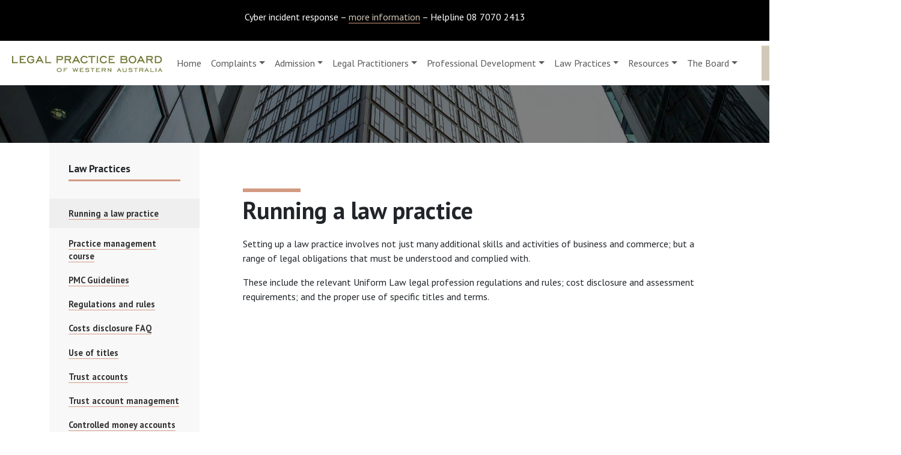

--- FILE ---
content_type: text/html; charset=utf-8
request_url: https://www.lpbwa.org.au/running-a-law-firm
body_size: 39426
content:
















<!doctype html>
<html class="no-js h-100" lang="en" dir="ltr">
<head>
    <meta charset="utf-8">
    <meta http-equiv="x-ua-compatible" content="ie=edge">
    <meta name="viewport" content="width=device-width, initial-scale=1.0">
    <title>LPBWA - Running a law practice</title>
    
    

    <!-- Google Tag Manager -->
    <!-- Google tag (gtag.js) -->
    <script async src="https://www.googletagmanager.com/gtag/js?id=G-H91V9W8ER8"></script>
    <script>
        window.dataLayer = window.dataLayer || [];
        function gtag() { dataLayer.push(arguments); }
        gtag('js', new Date());

        gtag('config', 'G-H91V9W8ER8');
    </script>
    <!-- End Google Tag Manager -->
    <!-- Monsido script -->
    <script type="text/javascript">
        window._monsido = window._monsido || {
            token: 'UsayK13_QDW3wK4dyW8EXw',
            statistics: {
                enabled: true,
                cookieLessTracking: true,
                documentTracking: {
                    enabled: true,
                    documentCls: "monsido_download",
                    documentIgnoreCls: "monsido_ignore_download",
                    documentExt: ["pdf", "doc", "docx", "xls", "xlsx", "ppt", "pptx", "csv", "zip", "txt", "rtf"],
                },
            },
        };
    </script>
    <script type="text/javascript" async src="https://app-script.monsido.com/v2/monsido-script.js"></script>
    <!-- Monsido script -->

    <link href="https://cdnjs.cloudflare.com/ajax/libs/font-awesome/6.4.0/css/all.min.css" rel="stylesheet">

    <script src="https://code.jquery.com/jquery-3.6.4.min.js"></script>

    <link rel="apple-touch-icon" sizes="180x180" href="/App_Themes/assets/favicon_io/apple-touch-icon.png">
    <link rel="icon" type="image/png" sizes="32x32" href="/App_Themes/assets/favicon_io/favicon-32x32.png">
    <link rel="icon" type="image/png" sizes="16x16" href="/App_Themes/assets/favicon_io/favicon-16x16.png">


    <link rel="canonical" href="https://www.lpbwa.org.au/running-a-law-firm" />

    <!-- Twitter -->
    <meta name="twitter:card" content="summary_large_image" />
    <meta name="twitter:url" content="https://www.lpbwa.org.au/running-a-law-firm" />
    <meta name="twitter:title" content="TDN - Running a law practice" />
    <meta name="twitter:site" content="@TDN" />
    <meta name="twitter:description" content="" />
    <meta name="twitter:image" content="" />

    <!-- Open Graph -->
    <meta property="og:site_name" content="TDN" />
    <meta property="og:url" content="https://www.lpbwa.org.au/running-a-law-firm" />
    <meta property="og:title" content="TDN - Running a law practice" />
    <meta property="og:description" content="" />
    <meta property="og:image" content="" />
    <meta property="fb:admins" content="" />

    <link href="/_content/Kentico.Content.Web.Rcl/Content/Bundles/Public/systemPageComponents.min.css" rel="stylesheet" />
<link href="/FormBuilder/Public/FormComponents/ElementIconSelector/css/chunk-vendors.css" rel="stylesheet" />
<link href="/FormBuilder/Public/FormComponents/ElementIconSelector/css/element-icon-selector.css" rel="stylesheet" />


    <!-- Bootstrap core CSS & JS -->
    <!-- Load after other styles to reset conflicts -->
    <script type="module" crossorigin src="/App_Themes/bootstrap5/dist/bootstrap-lpbwa.js?v=20260114.1"></script>
    <link rel="modulepreload" crossorigin href="/App_Themes/bootstrap5/dist/assets/bootstrap-e71ed67b.js?v=20260114.1">
    <link rel="stylesheet" href="/App_Themes/bootstrap5/dist/bootstrap-lpbwa.css?v=20260114.1">


    <link href="/public_app/lpbwa-public-index.css?v=20260114.1" rel="stylesheet" />
</head>

<body>

    <!-- Google Tag Manager (noscript) -->
    <noscript>
        <iframe src="https://www.googletagmanager.com/ns.html?id=G-H91V9W8ER8"
                height="0" width="0" style="display:none;visibility:hidden">
        </iframe>
    </noscript>
    <!-- End Google Tag Manager (noscript) -->


        <header id="call-to-action" class="text-bg-dark p-3">
            <div class="container">
                <p class="m-0"><style type="text/css">#call-to-action {
  background-color: black !important;
}
</style>
<p style="text-align:center; height: 20px;">Cyber incident response &ndash;&nbsp;<a href="/cyber-incident">more information</a>&nbsp;&ndash; Helpline 08 7070 2413<br />
&nbsp;</p>
</p>
            </div>
        </header>

    


<!-- Header -->
<header id="site-header">
  <nav class="navbar navbar-expand-lg py-2">
    <div class="container-fluid">
      <div class="logo navbar-brand ms-2">
        <a href="/">
          <img data-v-0df7512c="" src="/static/LPBWA-logo.jpg" alt="LPBWA Logo" />
        </a>
      </div>
      <button class="navbar-toggler ms-auto border-0">
        <i class="fa fa-search"></i>
      </button>
      <button class="navbar-toggler border-0"
              type="button"
              data-bs-toggle="collapse"
              data-bs-target="#main-nav"
              aria-controls="main-nav"
              aria-expanded="false"
              aria-label="Toggle navigation">
        <span class="navbar-toggler-icon"></span>
      </button>

      <div class="collapse navbar-collapse" id="main-nav">

        <ul class="navbar-nav ms-auto">
                  <li class="nav-item">
                    <a class="nav-link" href="/">Home</a>
                  </li>
                  <li class="nav-item dropdown">
                    <a class="nav-link dropdown-toggle" href="#" data-bs-toggle="dropdown" aria-expanded="false">Complaints</a>
                      <ul class="dropdown-menu">
                          <li class="nav-item ">
                            <a class="nav-link " href="/complaints-about-lawyers" data-bs-toggle="" aria-expanded="">Complaints about lawyers</a>

                          </li>
                          <li class="nav-item ">
                            <a class="nav-link " href="/complaints-we-can-help-with" data-bs-toggle="" aria-expanded="">Complaints we can help with</a>

                          </li>
                          <li class="nav-item ">
                            <a class="nav-link " href="/the-complaint-process" data-bs-toggle="" aria-expanded="">Complaint process</a>

                          </li>
                          <li class="nav-item ">
                            <a class="nav-link " href="/complaint-management" data-bs-toggle="" aria-expanded="">Complaint management</a>

                          </li>
                          <li class="nav-item ">
                            <a class="nav-link " href="/complaint-enquiry-form" data-bs-toggle="" aria-expanded="">Enquiry Form</a>

                          </li>
                          <li class="nav-item ">
                            <a class="nav-link " href="/disciplinary-action" data-bs-toggle="" aria-expanded="">Disciplinary register</a>

                          </li>
                          <li class="nav-item ">
                            <a class="nav-link " href="/speak-safely" data-bs-toggle="" aria-expanded="">Speak safely</a>

                          </li>
                      </ul>
                  </li>
                  <li class="nav-item dropdown">
                    <a class="nav-link dropdown-toggle" href="#" data-bs-toggle="dropdown" aria-expanded="false">Admission</a>
                      <ul class="dropdown-menu">
                          <li class="nav-item ">
                            <a class="nav-link " href="/becoming-a-lawyer" data-bs-toggle="" aria-expanded="">Becoming a lawyer</a>

                          </li>
                          <li class="nav-item ">
                            <a class="nav-link " href="/admission-eligibility" data-bs-toggle="" aria-expanded="">Admission eligibility</a>

                          </li>
                          <li class="nav-item ">
                            <a class="nav-link " href="/admission-forms" data-bs-toggle="" aria-expanded="">Admission forms</a>

                          </li>
                          <li class="nav-item ">
                            <a class="nav-link " href="/admission-process" data-bs-toggle="" aria-expanded="">Admission process</a>

                          </li>
                          <li class="nav-item ">
                            <a class="nav-link " href="/academic-requirements" data-bs-toggle="" aria-expanded="">Academic requirements</a>

                          </li>
                          <li class="nav-item ">
                            <a class="nav-link " href="/english-language-proficiency" data-bs-toggle="" aria-expanded="">English proficiency</a>

                          </li>
                          <li class="nav-item ">
                            <a class="nav-link " href="/suitability-requirements" data-bs-toggle="" aria-expanded="">Suitability</a>

                          </li>
                          <li class="nav-item ">
                            <a class="nav-link " href="/practical-legal-training-requirements" data-bs-toggle="" aria-expanded="">PLT requirements</a>

                          </li>
                          <li class="nav-item ">
                            <a class="nav-link " href="/conditional-admission-guideline" data-bs-toggle="" aria-expanded="">Conditional admission</a>

                          </li>
                          <li class="nav-item ">
                            <a class="nav-link " href="/lawyers-from-overseas" data-bs-toggle="" aria-expanded="">Lawyers from overseas</a>

                          </li>
                          <li class="nav-item ">
                            <a class="nav-link " href="/registered-foreign-lawyers" data-bs-toggle="" aria-expanded="">Foreign lawyers</a>

                          </li>
                          <li class="nav-item ">
                            <a class="nav-link " href="/ttmra-mutual-recognition" data-bs-toggle="" aria-expanded="">Mutual recognition</a>

                          </li>
                          <li class="nav-item ">
                            <a class="nav-link " href="/admission-application-notes" data-bs-toggle="" aria-expanded="">Admission notes</a>

                          </li>
                          <li class="nav-item ">
                            <a class="nav-link " href="/disclosure-guidelines" data-bs-toggle="" aria-expanded="">Disclosure guidelines</a>

                          </li>
                      </ul>
                  </li>
                  <li class="nav-item dropdown">
                    <a class="nav-link dropdown-toggle" href="#" data-bs-toggle="dropdown" aria-expanded="false">Legal Practitioners</a>
                      <ul class="dropdown-menu">
                          <li class="nav-item ">
                            <a class="nav-link " href="/legal-practitioners" data-bs-toggle="" aria-expanded="">Legal practitioners</a>

                          </li>
                          <li class="nav-item ">
                            <a class="nav-link " href="/practising-certificates" data-bs-toggle="" aria-expanded="">Practising certificates</a>

                          </li>
                          <li class="nav-item ">
                            <a class="nav-link " href="/practising-certificate-annexures" data-bs-toggle="" aria-expanded="">Annexures</a>

                          </li>
                          <li class="nav-item ">
                            <a class="nav-link " href="/practising-certificate-disclosures" data-bs-toggle="" aria-expanded="">Disclosures</a>

                          </li>
                          <li class="nav-item ">
                            <a class="nav-link " href="/interstate-legal-practitioners" data-bs-toggle="" aria-expanded="">Interstate practitioners</a>

                          </li>
                          <li class="nav-item ">
                            <a class="nav-link " href="/practising-certificate-faq" data-bs-toggle="" aria-expanded="">Practising Certificate FAQs</a>

                          </li>
                          <li class="nav-item ">
                            <a class="nav-link " href="/supervised-legal-practice" data-bs-toggle="" aria-expanded="">Supervised practice</a>

                          </li>
                          <li class="nav-item ">
                            <a class="nav-link " href="/professional-indemnity-insurance" data-bs-toggle="" aria-expanded="">Professional Indemnity Insurance</a>

                          </li>
                          <li class="nav-item ">
                            <a class="nav-link " href="/lawyer-search" data-bs-toggle="" aria-expanded="">Find a Lawyer</a>

                          </li>
                          <li class="nav-item ">
                            <a class="nav-link " href="/disciplinary-action" data-bs-toggle="" aria-expanded="">Disciplinary register</a>

                          </li>
                      </ul>
                  </li>
                  <li class="nav-item dropdown">
                    <a class="nav-link dropdown-toggle" href="#" data-bs-toggle="dropdown" aria-expanded="false">Professional Development</a>
                      <ul class="dropdown-menu">
                          <li class="nav-item ">
                            <a class="nav-link " href="/continuing-professional-development" data-bs-toggle="" aria-expanded="">Continuing professional development</a>

                          </li>
                          <li class="nav-item ">
                            <a class="nav-link " href="/pdf-guidelines" data-bs-toggle="" aria-expanded="">CPD Guidelines</a>

                          </li>
                          <li class="nav-item ">
                            <a class="nav-link " href="/cpd-management-system" data-bs-toggle="" aria-expanded="">CPD management system</a>

                          </li>
                          <li class="nav-item ">
                            <a class="nav-link " href="/cpdm-field-allocation" data-bs-toggle="" aria-expanded="">Allocating CPD topics</a>

                          </li>
                          <li class="nav-item ">
                            <a class="nav-link " href="/applying-cpd-units-to-next-year" data-bs-toggle="" aria-expanded="">Apply units next year</a>

                          </li>
                          <li class="nav-item ">
                            <a class="nav-link " href="/cpd-rectification" data-bs-toggle="" aria-expanded="">CPD rectification</a>

                          </li>
                          <li class="nav-item ">
                            <a class="nav-link " href="/exemptions" data-bs-toggle="" aria-expanded="">Exemptions</a>

                          </li>
                          <li class="nav-item ">
                            <a class="nav-link " href="/qa-providers" data-bs-toggle="" aria-expanded="">QA providers</a>

                          </li>
                          <li class="nav-item ">
                            <a class="nav-link " href="/qa-provider-accreditation" data-bs-toggle="" aria-expanded="">QA provider accreditation</a>

                          </li>
                          <li class="nav-item ">
                            <a class="nav-link " href="/non-qa-provider-cpd-activity" data-bs-toggle="" aria-expanded="">Non-QA provider activity</a>

                          </li>
                          <li class="nav-item ">
                            <a class="nav-link " href="/approval-of-a-single-cpd-activity" data-bs-toggle="" aria-expanded="">Single activity accreditation</a>

                          </li>
                          <li class="nav-item ">
                            <a class="nav-link " href="/approved-single-activities" data-bs-toggle="" aria-expanded="">Accredited single activities</a>

                          </li>
                          <li class="nav-item ">
                            <a class="nav-link " href="/cpd-faqs" data-bs-toggle="" aria-expanded="">CPD FAQs</a>

                          </li>
                      </ul>
                  </li>
                  <li class="nav-item dropdown">
                    <a class="nav-link dropdown-toggle" href="#" data-bs-toggle="dropdown" aria-expanded="false">Law Practices</a>
                      <ul class="dropdown-menu">
                          <li class="nav-item ">
                            <a class="nav-link " href="/running-a-law-firm" data-bs-toggle="" aria-expanded="">Running a law practice</a>

                          </li>
                          <li class="nav-item ">
                            <a class="nav-link " href="/practice-management-course" data-bs-toggle="" aria-expanded="">Practice management course</a>

                          </li>
                          <li class="nav-item ">
                            <a class="nav-link " href="/practice-management-guidelines" data-bs-toggle="" aria-expanded="">PMC Guidelines</a>

                          </li>
                          <li class="nav-item ">
                            <a class="nav-link " href="/regulations-and-rules" data-bs-toggle="" aria-expanded="">Regulations and rules</a>

                          </li>
                          <li class="nav-item ">
                            <a class="nav-link " href="/costs-disclosure-and-assessment" data-bs-toggle="" aria-expanded="">Costs disclosure FAQ</a>

                          </li>
                          <li class="nav-item ">
                            <a class="nav-link " href="/use-of-titles" data-bs-toggle="" aria-expanded="">Use of titles</a>

                          </li>
                          <li class="nav-item ">
                            <a class="nav-link " href="/trust-accounts-abd57e1af7762a5c352297923480af02" data-bs-toggle="" aria-expanded="">Trust accounts</a>

                          </li>
                          <li class="nav-item ">
                            <a class="nav-link " href="/trust-account-management" data-bs-toggle="" aria-expanded="">Trust account management</a>

                          </li>
                          <li class="nav-item ">
                            <a class="nav-link " href="/controlled-money-accounts" data-bs-toggle="" aria-expanded="">Controlled money accounts</a>

                          </li>
                          <li class="nav-item ">
                            <a class="nav-link " href="/external-examiners" data-bs-toggle="" aria-expanded="">External examiners</a>

                          </li>
                          <li class="nav-item ">
                            <a class="nav-link " href="/anti-money-laundering-and-counter-terrorism-financing" data-bs-toggle="" aria-expanded="">Anti-money laundering</a>

                          </li>
                      </ul>
                  </li>
                  <li class="nav-item dropdown">
                    <a class="nav-link dropdown-toggle" href="#" data-bs-toggle="dropdown" aria-expanded="false">Resources</a>
                      <ul class="dropdown-menu">
                          <li class="nav-item ">
                            <a class="nav-link " href="/uniform-law" data-bs-toggle="" aria-expanded="">Uniform Law</a>

                          </li>
                          <li class="nav-item ">
                            <a class="nav-link " href="/regulations-and-rules" data-bs-toggle="" aria-expanded="">Regulations and rules</a>

                          </li>
                          <li class="nav-item ">
                            <a class="nav-link " href="/professional-indemnity-insurance" data-bs-toggle="" aria-expanded="">Professional Indemnity Insurance</a>

                          </li>
                          <li class="nav-item ">
                            <a class="nav-link " href="/uniform-law-terminology" data-bs-toggle="" aria-expanded="">Terminology</a>

                          </li>
                          <li class="nav-item ">
                            <a class="nav-link " href="/law-library" data-bs-toggle="" aria-expanded="">Law Library</a>

                          </li>
                          <li class="nav-item ">
                            <a class="nav-link " href="/lawyer-search" data-bs-toggle="" aria-expanded="">Find a Lawyer</a>

                          </li>
                          <li class="nav-item ">
                            <a class="nav-link " href="/speak-safely" data-bs-toggle="" aria-expanded="">Speak Safely</a>

                          </li>
                          <li class="nav-item ">
                            <a class="nav-link " href="/artificial-intelligence-joint-statement" data-bs-toggle="" aria-expanded="">Artificial Intelligence</a>

                          </li>
                          <li class="nav-item ">
                            <a class="nav-link " href="/anti-money-laundering-and-counter-terrorism-financing" data-bs-toggle="" aria-expanded="">Anti-money laundering</a>

                          </li>
                          <li class="nav-item ">
                            <a class="nav-link " href="/all-forms" data-bs-toggle="" aria-expanded="">All forms</a>

                          </li>
                          <li class="nav-item ">
                            <a class="nav-link " href="/boardsheet-index" data-bs-toggle="" aria-expanded="">BOARDsheet index</a>

                          </li>
                      </ul>
                  </li>
                  <li class="nav-item dropdown">
                    <a class="nav-link dropdown-toggle" href="#" data-bs-toggle="dropdown" aria-expanded="false">The Board</a>
                      <ul class="dropdown-menu">
                          <li class="nav-item ">
                            <a class="nav-link " href="/about-us-2" data-bs-toggle="" aria-expanded="">About us</a>

                          </li>
                          <li class="nav-item ">
                            <a class="nav-link " href="/all-forms" data-bs-toggle="" aria-expanded="">All forms</a>

                          </li>
                          <li class="nav-item ">
                            <a class="nav-link " href="/annual-reports" data-bs-toggle="" aria-expanded="">Annual Reports</a>

                          </li>
                          <li class="nav-item ">
                            <a class="nav-link " href="/board-and-committees" data-bs-toggle="" aria-expanded="">Board and committees</a>

                          </li>
                          <li class="nav-item ">
                            <a class="nav-link " href="/communications" data-bs-toggle="" aria-expanded="">Communications</a>

                          </li>
                          <li class="nav-item ">
                            <a class="nav-link " href="/contact-us" data-bs-toggle="" aria-expanded="">Contact us</a>

                          </li>
                          <li class="nav-item ">
                            <a class="nav-link " href="/cyber-incident" data-bs-toggle="" aria-expanded="">Cyber incident</a>

                          </li>
                          <li class="nav-item ">
                            <a class="nav-link " href="/delegations" data-bs-toggle="" aria-expanded="">Delegations</a>

                          </li>
                          <li class="nav-item ">
                            <a class="nav-link " href="/disciplinary-action" data-bs-toggle="" aria-expanded="">Disciplinary register</a>

                          </li>
                          <li class="nav-item ">
                            <a class="nav-link " href="/election-of-the-board" data-bs-toggle="" aria-expanded="">Election  of the Board</a>

                          </li>
                          <li class="nav-item ">
                            <a class="nav-link " href="/employment" data-bs-toggle="" aria-expanded="">Employment</a>

                          </li>
                          <li class="nav-item ">
                            <a class="nav-link " href="/freedom-of-information" data-bs-toggle="" aria-expanded="">Freedom of Information</a>

                          </li>
                          <li class="nav-item ">
                            <a class="nav-link " href="/office-of-the-board" data-bs-toggle="" aria-expanded="">Office of the Board</a>

                          </li>
                          <li class="nav-item ">
                            <a class="nav-link " href="/regulatory-approach" data-bs-toggle="" aria-expanded="">Regulatory approach</a>

                          </li>
                      </ul>
                  </li>
        </ul>

        <div id="header-actions" class="d-flex">
          <div id="hub-user" class="d-flex">
              <a href="/login" class="btn btn-secondary me-2 py-3" id="hub-login">
                <i class="fa fa-user"></i> Service Hub
              </a>
          </div>
          <div id="header-search">
            <button class="btn btn-secondary d-none d-lg-block py-3" id="header-search-trigger">
              <i class="fa fa-search"></i> <span>Search</span>
            </button>
<form action="/search" id="header-search-form" method="get">              <label for="searchText">Search</label>
              <input class="form-control"
                     placeholder="Search..."
                     name="searchText"
                     id="searchText"
                     autocomplete="off"
                     aria-label="Search" />
              <button class="btn btn-secondary"
                      id="header-search-submit"
                      type="submit">
                <i class="fa fa-search"></i>
              </button>
</form>          </div>
        </div>
      </div>
    </div>
  </nav>
</header>

<!-- Modal -->
<div class="modal fade widget-popup-modal xp-widget-popup-modal impersonate-user-modal" id="impersonateUserModal" tabindex="-1" role="dialog" aria-labelledby="impersonateUserModalLabel" aria-hidden="true">
  <div class="modal-dialog" role="document">
    <div class="modal-content">

      <div class="modal-header text-bg-dark">
        <h3 class="modal-title clean m-1">Impersonate</h3>
      </div>

      <div class="modal-body">

        <div class="d-none alert alert-warning" id="divUserError">
          <h6 class="text-danger fw-bolder" id="userErrorMessage">User not found</h6>
        </div>

        <div>          
          <label for="txtImpersonateUser" class="form-label">Enter the username of the user you want to impersonate</label>
          <input type="text" name="txtImpersonateUser" id="txtImpersonateUser" class="form-control" />
        </div>

        <div class="d-flex justify-content-center d-none" id="divImpersonateSpinner">
          <div class="spinner-border" role="status">
            <span class="visually-hidden">Loading...</span>
          </div>
        </div>

        <div id="findImpersonateUserMessage" class="my-3"></div>
        
        <div class="d-flex justify-content-between mt-4">
          <button class="btn btn-secondary" data-bs-dismiss="modal">Cancel</button>
          <button id="btnFindImpersonateUser" class="btn btn-primary read-more" type="submit">Submit</button>
        </div>

      </div>


    </div>
  </div>
</div>



<script>

  $(document).ready(function () {
    $("#impersonateUser").click(function () {
      $('#txtImpersonateUser').focus();
      $('#impersonateUserModal').modal('show');
    });
  });

  $("#btnFindImpersonateUser").click(function () {
    
    $("#divImpersonateSpinner").removeClass("d-none");

    var txtUserID = $('#txtImpersonateUser').val();
    //alert(txtUserID);

    $.ajax({
      type: "POST",
      url: 'https://' + document.location.hostname + '/api/impersonateuser/impersonateuser',
      //url: 'https://' + document.location.hostname + '/Impersonate/ImpersonateUser',
      //url: '/Impersonate/ImpersonateUser',
      data: JSON.stringify({ impersonateuserid: txtUserID }),
      dataType: 'JSON',
      contentType: 'application/json',
      success: function (response) {
        //alert(response);
        if (response === "success") {
          window.location.href = '/';
        }
        else {
          $('#userErrorMessage').html(response);
          $("#divUserError").removeClass("d-none");
          $("#divImpersonateSpinner").addClass("d-none");
        }
      },
      error: function (error) {
        alert('failed');
        $("#divImpersonateSpinner").addClass("d-none");
      },
      complete: function () {
        $("#divImpersonateSpinner").addClass("d-none");
      }
    });

  });


  $("#impersonateCancel").click(function () {

    $("#divImpersonateSpinner").removeClass("d-none");

    //alert('Cencel Impersonate');

    $.ajax({
      type: "POST",
      url: 'https://' + document.location.hostname + '/api/impersonateuser/impersonatecancel',
      success: function (response) {
        //alert('success');
        window.location.href = '/';
      },
      error: function (error) {
        alert('failed');
        $("#divImpersonateSpinner").addClass("d-none");
      },
      complete: function () {
        $("#divImpersonateSpinner").addClass("d-none");
      }
    });



  });

</script>



    <!--Content-->
    <main class="content">

        




<div class="hero hero--overlay">
    <div class="background-image">
        <img src="/LPBWA/media/LPBWA/hero-background-2.jpg" alt=""/>
    </div>
</div>
<div class="container d-flex flex-column flex-md-row">
    
    

<nav class="sidebar-nav d-none d-sm-block">
        <h3>Law Practices</h3>
            <ul class="nav flex-column">
                    <li class="nav-item active">
                        <a href="/running-a-law-firm">Running a law practice</a>

                    </li>
                    <li class="nav-item">
                        <a href="/practice-management-course">Practice management course</a>

                    </li>
                    <li class="nav-item">
                        <a href="/practice-management-guidelines">PMC Guidelines</a>

                    </li>
                    <li class="nav-item">
                        <a href="/regulations-and-rules">Regulations and rules</a>

                    </li>
                    <li class="nav-item">
                        <a href="/costs-disclosure-and-assessment">Costs disclosure FAQ</a>

                    </li>
                    <li class="nav-item">
                        <a href="/use-of-titles">Use of titles</a>

                    </li>
                    <li class="nav-item">
                        <a href="/trust-accounts-abd57e1af7762a5c352297923480af02">Trust accounts</a>

                    </li>
                    <li class="nav-item">
                        <a href="/trust-account-management">Trust account management</a>

                    </li>
                    <li class="nav-item">
                        <a href="/controlled-money-accounts">Controlled money accounts</a>

                    </li>
                    <li class="nav-item">
                        <a href="/external-examiners">External examiners</a>

                    </li>
                    <li class="nav-item">
                        <a href="/anti-money-laundering-and-counter-terrorism-financing">Anti-money laundering</a>

                    </li>
            </ul>
</nav>


    
    <div class="page-content my-5 flex-md-grow-1">
        










<div class="container-fluid  " style="">

    <div class="container">
        







    <div class="fr-view">
        <h1>Running a law practice</h1><p id="isPasted">Setting up a law practice involves not just many additional skills and activities of business and commerce; but a range of legal obligations that must be understood and complied with.</p><p>These include the relevant Uniform Law legal profession regulations and rules; cost disclosure and assessment requirements; and the proper use of specific titles and terms.</p>
    </div>


    


    </div>

</div>







    


    </div>
</div>

        <div class="toast-container position-fixed top-0 end-0 p-3">
            <div id="logoutToast" class="toast" role="alert" aria-live="assertive" aria-atomic="true">
                <div class="toast-header">
                    <strong class="me-auto">Session expired</strong>
                    <button type="button" class="btn-close" data-bs-dismiss="toast" aria-label="Close"></button>
                </div>
                <div class="toast-body">
                    You have been logged out due to inactivity.
                </div>
            </div>
        </div>
    </main>
    <!--End Content-->
    



<!-- Footer -->
<footer id="site-footer"
        class="footer p-5 pb-3 mt-5 text-bg-dark">

    <div class="row justify-content-between">

        <div class="acknowledgement col-md-4 mb-5">
            <p>The Legal Practice Board of Western Australia acknowledges the Nyoongar Whadjuk people, traditional custodians of this land, and offer our respects to Elders past and present</p>

        </div>


        <div class="footer-links col-md-6 row">
            <div class="col">
                    <ul class="nav flex-column">
                                <li class="nav-item mb-2">
                                    <a href="/about-us-2">About Us</a>
                                </li>
                                <li class="nav-item mb-2">
                                    <a href="/disclaimer">Disclaimer</a>
                                </li>
                                <li class="nav-item mb-2">
                                    <a href="/privacy">Privacy</a>
                                </li>
                                <li class="nav-item mb-2">
                                    <a href="/sitemap">Sitemap</a>
                                </li>
                    </ul>
            </div>

            <div class="col">
                <div>
                    <h5>Contact Us</h5>
                    <p>Legal Practice Board of Western&nbsp;Australia<br />
(08) 6211 3600<br />
<a href="mailto:enquiries@lpbwa.com">enquiries@lpbwa.com</a><br />
www.lpbwa.org.au</p>

<p>Level 6, 111 St Georges Terrace, Perth WA 6000</p>

<p>PO Box 5720, Perth WA 6831</p>

<p>Media only: <a href="mailto:media@lpbwa.com">media@lpbwa.com</a></p>


                </div>
                <div>
                    
                </div>
            </div>

        </div>
    </div>


    <hr class="divider-secondary" />
    <div class="footer-caveats d-flex justify-content-between align-items-center">
        <span><p>Copyright &copy; 2026 Legal Practice Board</p>
 </span>
        <nav>
            <ul class="navbar nav">
                            <li>
                                <a href="/privacy">Privacy</a>
                            </li>
            </ul>
        </nav>
    </div>
</footer>
<!-- Footer -->


    <script src="/_content/Kentico.Content.Web.Rcl/Scripts/jquery-3.5.1.js"></script>
<script src="/_content/Kentico.Content.Web.Rcl/Scripts/jquery.unobtrusive-ajax.js"></script>
<script src="/_content/Kentico.Content.Web.Rcl/Content/Bundles/Public/systemFormComponents.min.js"></script>
<script src="/FormBuilder/Public/FormComponents/ElementIconSelector/element-icon-selector-component.js"></script>


    <!-- jQuery -->
    <script src="/App_Themes/main/js/jquery.validate.min.js"></script>
    <script src="/App_Themes/main/js/jquery.validate.unobtrusive.min.js"></script>
<!--     <script src="/App_Themes/main/js/slideout.min.js?v=11"></script> -->
    <script src="/App_Themes/main/js/jquery.additional.min.js?v=11"></script>
    <script src="/App_Themes/assets/js/jquery-ui.min.js"></script>
    <script src="/App_Themes/assets/js/jquery.unobtrusive-ajax.min.js"></script>

        <script src="/App_Themes/main/js/timeout-warning.min.js"></script>

    <script src="/App_Themes/main/js/headerSearch.js" defer></script>
    <script src="https://cdn.jsdelivr.net/npm/js-cookie@3.0.5/dist/js.cookie.min.js"></script>
    <script type="text/javascript">
        $(document).ready(function () {

           const logoutLink = $('#lnkBtnLogout')
           const isInIframe = window !== window.top

           logoutLink.click(function () {
                const bearerToken = localStorage.getItem('__3dn_acc_tok')
                const headers = bearerToken ? { Authorization: `Bearer ${bearerToken}` } : {}

                $.ajax({
                    type: "GET",
                    url: "/api/auth/logout",
                    headers,
                    dataType: 'json',
                    success: function (result, status, xhr) {
                        result === true ? window.location.href = "/" : console.log('Logout failed')
                    },
                    error: function (xhr, status, error) {
                        console.error(error);
                    }
                });
            });
            if (false== false) {
                var sessionExp = sessionStorage.getItem("SessionExpired_iMISID");
                if (sessionExp) {
                    console.log(sessionExp);
                    /* Show popup */
                    $('#logoutToast').addClass('show');
                    sessionStorage.setItem("SessionExpired_iMISID", "")
                }

                var isAuthenticated = 'False';
                if (isAuthenticated == 'True' && 0 == 0) {
                    console.log(isAuthenticated);
                    sessionStorage.setItem("SessionExpired_iMISID", "txtSessionExpired")
                    if (!isInIframe) {
                        logoutLink.click()
                    }
                }
            }
        });
    </script>

    <script src="/App_Themes/main/js/inlineSVG.js"></script>
    <script type="module" src="/App_Themes/main/js/gsap/dist/newsCarousel.js?v=20260114.1"></script>
    <script src="/App_Themes/main/js/formValidationWarning.min.js" defer></script>

    <script type="module" crossorigin src="/public_app/lpbwa-public.js?v=20260114.1"></script>

</body>
</html>


--- FILE ---
content_type: text/html; charset=utf-8
request_url: https://www.lpbwa.org.au/public_app/lpbwa-public-index.css?v=20260114.1
body_size: 57377
content:
















<!doctype html>
<html class="no-js h-100" lang="en" dir="ltr">
<head>
    <meta charset="utf-8">
    <meta http-equiv="x-ua-compatible" content="ie=edge">
    <meta name="viewport" content="width=device-width, initial-scale=1.0">
    <title>LPBWA - Home</title>
    
    

    <!-- Google Tag Manager -->
    <!-- Google tag (gtag.js) -->
    <script async src="https://www.googletagmanager.com/gtag/js?id=G-H91V9W8ER8"></script>
    <script>
        window.dataLayer = window.dataLayer || [];
        function gtag() { dataLayer.push(arguments); }
        gtag('js', new Date());

        gtag('config', 'G-H91V9W8ER8');
    </script>
    <!-- End Google Tag Manager -->
    <!-- Monsido script -->
    <script type="text/javascript">
        window._monsido = window._monsido || {
            token: 'UsayK13_QDW3wK4dyW8EXw',
            statistics: {
                enabled: true,
                cookieLessTracking: true,
                documentTracking: {
                    enabled: true,
                    documentCls: "monsido_download",
                    documentIgnoreCls: "monsido_ignore_download",
                    documentExt: ["pdf", "doc", "docx", "xls", "xlsx", "ppt", "pptx", "csv", "zip", "txt", "rtf"],
                },
            },
        };
    </script>
    <script type="text/javascript" async src="https://app-script.monsido.com/v2/monsido-script.js"></script>
    <!-- Monsido script -->

    <link href="https://cdnjs.cloudflare.com/ajax/libs/font-awesome/6.4.0/css/all.min.css" rel="stylesheet">

    <script src="https://code.jquery.com/jquery-3.6.4.min.js"></script>

    <link rel="apple-touch-icon" sizes="180x180" href="/App_Themes/assets/favicon_io/apple-touch-icon.png">
    <link rel="icon" type="image/png" sizes="32x32" href="/App_Themes/assets/favicon_io/favicon-32x32.png">
    <link rel="icon" type="image/png" sizes="16x16" href="/App_Themes/assets/favicon_io/favicon-16x16.png">


    <link rel="canonical" href="https://www.lpbwa.org.au/" />

    <!-- Twitter -->
    <meta name="twitter:card" content="summary_large_image" />
    <meta name="twitter:url" content="https://www.lpbwa.org.au/" />
    <meta name="twitter:title" content="TDN - Home" />
    <meta name="twitter:site" content="@TDN" />
    <meta name="twitter:description" content="" />
    <meta name="twitter:image" content="" />

    <!-- Open Graph -->
    <meta property="og:site_name" content="TDN" />
    <meta property="og:url" content="https://www.lpbwa.org.au/" />
    <meta property="og:title" content="TDN - Home" />
    <meta property="og:description" content="" />
    <meta property="og:image" content="" />
    <meta property="fb:admins" content="" />

    <link href="/_content/Kentico.Content.Web.Rcl/Content/Bundles/Public/systemPageComponents.min.css" rel="stylesheet" />
<link href="/FormBuilder/Public/FormComponents/ElementIconSelector/css/chunk-vendors.css" rel="stylesheet" />
<link href="/FormBuilder/Public/FormComponents/ElementIconSelector/css/element-icon-selector.css" rel="stylesheet" />


    <!-- Bootstrap core CSS & JS -->
    <!-- Load after other styles to reset conflicts -->
    <script type="module" crossorigin src="/App_Themes/bootstrap5/dist/bootstrap-lpbwa.js?v=20260114.1"></script>
    <link rel="modulepreload" crossorigin href="/App_Themes/bootstrap5/dist/assets/bootstrap-e71ed67b.js?v=20260114.1">
    <link rel="stylesheet" href="/App_Themes/bootstrap5/dist/bootstrap-lpbwa.css?v=20260114.1">


    <link href="/public_app/lpbwa-public-index.css?v=20260114.1" rel="stylesheet" />
</head>

<body>

    <!-- Google Tag Manager (noscript) -->
    <noscript>
        <iframe src="https://www.googletagmanager.com/ns.html?id=G-H91V9W8ER8"
                height="0" width="0" style="display:none;visibility:hidden">
        </iframe>
    </noscript>
    <!-- End Google Tag Manager (noscript) -->








        <header id="call-to-action" class="text-bg-dark p-3">
            <div class="container">
                <p class="m-0"><style type="text/css">#call-to-action {
  background-color: black !important;
}
</style>
<p style="text-align:center; height: 20px;">Cyber incident response &ndash;&nbsp;<a href="/cyber-incident">more information</a>&nbsp;&ndash; Helpline 08 7070 2413<br />
&nbsp;</p>
</p>
            </div>
        </header>

    


<!-- Header -->
<header id="site-header">
  <nav class="navbar navbar-expand-lg py-2">
    <div class="container-fluid">
      <div class="logo navbar-brand ms-2">
        <a href="/">
          <img data-v-0df7512c="" src="/static/LPBWA-logo.jpg" alt="LPBWA Logo" />
        </a>
      </div>
      <button class="navbar-toggler ms-auto border-0">
        <i class="fa fa-search"></i>
      </button>
      <button class="navbar-toggler border-0"
              type="button"
              data-bs-toggle="collapse"
              data-bs-target="#main-nav"
              aria-controls="main-nav"
              aria-expanded="false"
              aria-label="Toggle navigation">
        <span class="navbar-toggler-icon"></span>
      </button>

      <div class="collapse navbar-collapse" id="main-nav">

        <ul class="navbar-nav ms-auto">
                  <li class="nav-item">
                    <a class="nav-link" href="/">Home</a>
                  </li>
                  <li class="nav-item dropdown">
                    <a class="nav-link dropdown-toggle" href="#" data-bs-toggle="dropdown" aria-expanded="false">Complaints</a>
                      <ul class="dropdown-menu">
                          <li class="nav-item ">
                            <a class="nav-link " href="/complaints-about-lawyers" data-bs-toggle="" aria-expanded="">Complaints about lawyers</a>

                          </li>
                          <li class="nav-item ">
                            <a class="nav-link " href="/complaints-we-can-help-with" data-bs-toggle="" aria-expanded="">Complaints we can help with</a>

                          </li>
                          <li class="nav-item ">
                            <a class="nav-link " href="/the-complaint-process" data-bs-toggle="" aria-expanded="">Complaint process</a>

                          </li>
                          <li class="nav-item ">
                            <a class="nav-link " href="/complaint-management" data-bs-toggle="" aria-expanded="">Complaint management</a>

                          </li>
                          <li class="nav-item ">
                            <a class="nav-link " href="/complaint-enquiry-form" data-bs-toggle="" aria-expanded="">Enquiry Form</a>

                          </li>
                          <li class="nav-item ">
                            <a class="nav-link " href="/disciplinary-action" data-bs-toggle="" aria-expanded="">Disciplinary register</a>

                          </li>
                          <li class="nav-item ">
                            <a class="nav-link " href="/speak-safely" data-bs-toggle="" aria-expanded="">Speak safely</a>

                          </li>
                      </ul>
                  </li>
                  <li class="nav-item dropdown">
                    <a class="nav-link dropdown-toggle" href="#" data-bs-toggle="dropdown" aria-expanded="false">Admission</a>
                      <ul class="dropdown-menu">
                          <li class="nav-item ">
                            <a class="nav-link " href="/becoming-a-lawyer" data-bs-toggle="" aria-expanded="">Becoming a lawyer</a>

                          </li>
                          <li class="nav-item ">
                            <a class="nav-link " href="/admission-eligibility" data-bs-toggle="" aria-expanded="">Admission eligibility</a>

                          </li>
                          <li class="nav-item ">
                            <a class="nav-link " href="/admission-forms" data-bs-toggle="" aria-expanded="">Admission forms</a>

                          </li>
                          <li class="nav-item ">
                            <a class="nav-link " href="/admission-process" data-bs-toggle="" aria-expanded="">Admission process</a>

                          </li>
                          <li class="nav-item ">
                            <a class="nav-link " href="/academic-requirements" data-bs-toggle="" aria-expanded="">Academic requirements</a>

                          </li>
                          <li class="nav-item ">
                            <a class="nav-link " href="/english-language-proficiency" data-bs-toggle="" aria-expanded="">English proficiency</a>

                          </li>
                          <li class="nav-item ">
                            <a class="nav-link " href="/suitability-requirements" data-bs-toggle="" aria-expanded="">Suitability</a>

                          </li>
                          <li class="nav-item ">
                            <a class="nav-link " href="/practical-legal-training-requirements" data-bs-toggle="" aria-expanded="">PLT requirements</a>

                          </li>
                          <li class="nav-item ">
                            <a class="nav-link " href="/conditional-admission-guideline" data-bs-toggle="" aria-expanded="">Conditional admission</a>

                          </li>
                          <li class="nav-item ">
                            <a class="nav-link " href="/lawyers-from-overseas" data-bs-toggle="" aria-expanded="">Lawyers from overseas</a>

                          </li>
                          <li class="nav-item ">
                            <a class="nav-link " href="/registered-foreign-lawyers" data-bs-toggle="" aria-expanded="">Foreign lawyers</a>

                          </li>
                          <li class="nav-item ">
                            <a class="nav-link " href="/ttmra-mutual-recognition" data-bs-toggle="" aria-expanded="">Mutual recognition</a>

                          </li>
                          <li class="nav-item ">
                            <a class="nav-link " href="/admission-application-notes" data-bs-toggle="" aria-expanded="">Admission notes</a>

                          </li>
                          <li class="nav-item ">
                            <a class="nav-link " href="/disclosure-guidelines" data-bs-toggle="" aria-expanded="">Disclosure guidelines</a>

                          </li>
                      </ul>
                  </li>
                  <li class="nav-item dropdown">
                    <a class="nav-link dropdown-toggle" href="#" data-bs-toggle="dropdown" aria-expanded="false">Legal Practitioners</a>
                      <ul class="dropdown-menu">
                          <li class="nav-item ">
                            <a class="nav-link " href="/legal-practitioners" data-bs-toggle="" aria-expanded="">Legal practitioners</a>

                          </li>
                          <li class="nav-item ">
                            <a class="nav-link " href="/practising-certificates" data-bs-toggle="" aria-expanded="">Practising certificates</a>

                          </li>
                          <li class="nav-item ">
                            <a class="nav-link " href="/practising-certificate-annexures" data-bs-toggle="" aria-expanded="">Annexures</a>

                          </li>
                          <li class="nav-item ">
                            <a class="nav-link " href="/practising-certificate-disclosures" data-bs-toggle="" aria-expanded="">Disclosures</a>

                          </li>
                          <li class="nav-item ">
                            <a class="nav-link " href="/interstate-legal-practitioners" data-bs-toggle="" aria-expanded="">Interstate practitioners</a>

                          </li>
                          <li class="nav-item ">
                            <a class="nav-link " href="/practising-certificate-faq" data-bs-toggle="" aria-expanded="">Practising Certificate FAQs</a>

                          </li>
                          <li class="nav-item ">
                            <a class="nav-link " href="/supervised-legal-practice" data-bs-toggle="" aria-expanded="">Supervised practice</a>

                          </li>
                          <li class="nav-item ">
                            <a class="nav-link " href="/professional-indemnity-insurance" data-bs-toggle="" aria-expanded="">Professional Indemnity Insurance</a>

                          </li>
                          <li class="nav-item ">
                            <a class="nav-link " href="/lawyer-search" data-bs-toggle="" aria-expanded="">Find a Lawyer</a>

                          </li>
                          <li class="nav-item ">
                            <a class="nav-link " href="/disciplinary-action" data-bs-toggle="" aria-expanded="">Disciplinary register</a>

                          </li>
                      </ul>
                  </li>
                  <li class="nav-item dropdown">
                    <a class="nav-link dropdown-toggle" href="#" data-bs-toggle="dropdown" aria-expanded="false">Professional Development</a>
                      <ul class="dropdown-menu">
                          <li class="nav-item ">
                            <a class="nav-link " href="/continuing-professional-development" data-bs-toggle="" aria-expanded="">Continuing professional development</a>

                          </li>
                          <li class="nav-item ">
                            <a class="nav-link " href="/pdf-guidelines" data-bs-toggle="" aria-expanded="">CPD Guidelines</a>

                          </li>
                          <li class="nav-item ">
                            <a class="nav-link " href="/cpd-management-system" data-bs-toggle="" aria-expanded="">CPD management system</a>

                          </li>
                          <li class="nav-item ">
                            <a class="nav-link " href="/cpdm-field-allocation" data-bs-toggle="" aria-expanded="">Allocating CPD topics</a>

                          </li>
                          <li class="nav-item ">
                            <a class="nav-link " href="/applying-cpd-units-to-next-year" data-bs-toggle="" aria-expanded="">Apply units next year</a>

                          </li>
                          <li class="nav-item ">
                            <a class="nav-link " href="/cpd-rectification" data-bs-toggle="" aria-expanded="">CPD rectification</a>

                          </li>
                          <li class="nav-item ">
                            <a class="nav-link " href="/exemptions" data-bs-toggle="" aria-expanded="">Exemptions</a>

                          </li>
                          <li class="nav-item ">
                            <a class="nav-link " href="/qa-providers" data-bs-toggle="" aria-expanded="">QA providers</a>

                          </li>
                          <li class="nav-item ">
                            <a class="nav-link " href="/qa-provider-accreditation" data-bs-toggle="" aria-expanded="">QA provider accreditation</a>

                          </li>
                          <li class="nav-item ">
                            <a class="nav-link " href="/non-qa-provider-cpd-activity" data-bs-toggle="" aria-expanded="">Non-QA provider activity</a>

                          </li>
                          <li class="nav-item ">
                            <a class="nav-link " href="/approval-of-a-single-cpd-activity" data-bs-toggle="" aria-expanded="">Single activity accreditation</a>

                          </li>
                          <li class="nav-item ">
                            <a class="nav-link " href="/approved-single-activities" data-bs-toggle="" aria-expanded="">Accredited single activities</a>

                          </li>
                          <li class="nav-item ">
                            <a class="nav-link " href="/cpd-faqs" data-bs-toggle="" aria-expanded="">CPD FAQs</a>

                          </li>
                      </ul>
                  </li>
                  <li class="nav-item dropdown">
                    <a class="nav-link dropdown-toggle" href="#" data-bs-toggle="dropdown" aria-expanded="false">Law Practices</a>
                      <ul class="dropdown-menu">
                          <li class="nav-item ">
                            <a class="nav-link " href="/running-a-law-firm" data-bs-toggle="" aria-expanded="">Running a law practice</a>

                          </li>
                          <li class="nav-item ">
                            <a class="nav-link " href="/practice-management-course" data-bs-toggle="" aria-expanded="">Practice management course</a>

                          </li>
                          <li class="nav-item ">
                            <a class="nav-link " href="/practice-management-guidelines" data-bs-toggle="" aria-expanded="">PMC Guidelines</a>

                          </li>
                          <li class="nav-item ">
                            <a class="nav-link " href="/regulations-and-rules" data-bs-toggle="" aria-expanded="">Regulations and rules</a>

                          </li>
                          <li class="nav-item ">
                            <a class="nav-link " href="/costs-disclosure-and-assessment" data-bs-toggle="" aria-expanded="">Costs disclosure FAQ</a>

                          </li>
                          <li class="nav-item ">
                            <a class="nav-link " href="/use-of-titles" data-bs-toggle="" aria-expanded="">Use of titles</a>

                          </li>
                          <li class="nav-item ">
                            <a class="nav-link " href="/trust-accounts-abd57e1af7762a5c352297923480af02" data-bs-toggle="" aria-expanded="">Trust accounts</a>

                          </li>
                          <li class="nav-item ">
                            <a class="nav-link " href="/trust-account-management" data-bs-toggle="" aria-expanded="">Trust account management</a>

                          </li>
                          <li class="nav-item ">
                            <a class="nav-link " href="/controlled-money-accounts" data-bs-toggle="" aria-expanded="">Controlled money accounts</a>

                          </li>
                          <li class="nav-item ">
                            <a class="nav-link " href="/external-examiners" data-bs-toggle="" aria-expanded="">External examiners</a>

                          </li>
                          <li class="nav-item ">
                            <a class="nav-link " href="/anti-money-laundering-and-counter-terrorism-financing" data-bs-toggle="" aria-expanded="">Anti-money laundering</a>

                          </li>
                      </ul>
                  </li>
                  <li class="nav-item dropdown">
                    <a class="nav-link dropdown-toggle" href="#" data-bs-toggle="dropdown" aria-expanded="false">Resources</a>
                      <ul class="dropdown-menu">
                          <li class="nav-item ">
                            <a class="nav-link " href="/uniform-law" data-bs-toggle="" aria-expanded="">Uniform Law</a>

                          </li>
                          <li class="nav-item ">
                            <a class="nav-link " href="/regulations-and-rules" data-bs-toggle="" aria-expanded="">Regulations and rules</a>

                          </li>
                          <li class="nav-item ">
                            <a class="nav-link " href="/professional-indemnity-insurance" data-bs-toggle="" aria-expanded="">Professional Indemnity Insurance</a>

                          </li>
                          <li class="nav-item ">
                            <a class="nav-link " href="/uniform-law-terminology" data-bs-toggle="" aria-expanded="">Terminology</a>

                          </li>
                          <li class="nav-item ">
                            <a class="nav-link " href="/law-library" data-bs-toggle="" aria-expanded="">Law Library</a>

                          </li>
                          <li class="nav-item ">
                            <a class="nav-link " href="/lawyer-search" data-bs-toggle="" aria-expanded="">Find a Lawyer</a>

                          </li>
                          <li class="nav-item ">
                            <a class="nav-link " href="/speak-safely" data-bs-toggle="" aria-expanded="">Speak Safely</a>

                          </li>
                          <li class="nav-item ">
                            <a class="nav-link " href="/artificial-intelligence-joint-statement" data-bs-toggle="" aria-expanded="">Artificial Intelligence</a>

                          </li>
                          <li class="nav-item ">
                            <a class="nav-link " href="/anti-money-laundering-and-counter-terrorism-financing" data-bs-toggle="" aria-expanded="">Anti-money laundering</a>

                          </li>
                          <li class="nav-item ">
                            <a class="nav-link " href="/all-forms" data-bs-toggle="" aria-expanded="">All forms</a>

                          </li>
                          <li class="nav-item ">
                            <a class="nav-link " href="/boardsheet-index" data-bs-toggle="" aria-expanded="">BOARDsheet index</a>

                          </li>
                      </ul>
                  </li>
                  <li class="nav-item dropdown">
                    <a class="nav-link dropdown-toggle" href="#" data-bs-toggle="dropdown" aria-expanded="false">The Board</a>
                      <ul class="dropdown-menu">
                          <li class="nav-item ">
                            <a class="nav-link " href="/about-us-2" data-bs-toggle="" aria-expanded="">About us</a>

                          </li>
                          <li class="nav-item ">
                            <a class="nav-link " href="/all-forms" data-bs-toggle="" aria-expanded="">All forms</a>

                          </li>
                          <li class="nav-item ">
                            <a class="nav-link " href="/annual-reports" data-bs-toggle="" aria-expanded="">Annual Reports</a>

                          </li>
                          <li class="nav-item ">
                            <a class="nav-link " href="/board-and-committees" data-bs-toggle="" aria-expanded="">Board and committees</a>

                          </li>
                          <li class="nav-item ">
                            <a class="nav-link " href="/communications" data-bs-toggle="" aria-expanded="">Communications</a>

                          </li>
                          <li class="nav-item ">
                            <a class="nav-link " href="/contact-us" data-bs-toggle="" aria-expanded="">Contact us</a>

                          </li>
                          <li class="nav-item ">
                            <a class="nav-link " href="/cyber-incident" data-bs-toggle="" aria-expanded="">Cyber incident</a>

                          </li>
                          <li class="nav-item ">
                            <a class="nav-link " href="/delegations" data-bs-toggle="" aria-expanded="">Delegations</a>

                          </li>
                          <li class="nav-item ">
                            <a class="nav-link " href="/disciplinary-action" data-bs-toggle="" aria-expanded="">Disciplinary register</a>

                          </li>
                          <li class="nav-item ">
                            <a class="nav-link " href="/election-of-the-board" data-bs-toggle="" aria-expanded="">Election  of the Board</a>

                          </li>
                          <li class="nav-item ">
                            <a class="nav-link " href="/employment" data-bs-toggle="" aria-expanded="">Employment</a>

                          </li>
                          <li class="nav-item ">
                            <a class="nav-link " href="/freedom-of-information" data-bs-toggle="" aria-expanded="">Freedom of Information</a>

                          </li>
                          <li class="nav-item ">
                            <a class="nav-link " href="/office-of-the-board" data-bs-toggle="" aria-expanded="">Office of the Board</a>

                          </li>
                          <li class="nav-item ">
                            <a class="nav-link " href="/regulatory-approach" data-bs-toggle="" aria-expanded="">Regulatory approach</a>

                          </li>
                      </ul>
                  </li>
        </ul>

        <div id="header-actions" class="d-flex">
          <div id="hub-user" class="d-flex">
              <a href="/login" class="btn btn-secondary me-2 py-3" id="hub-login">
                <i class="fa fa-user"></i> Service Hub
              </a>
          </div>
          <div id="header-search">
            <button class="btn btn-secondary d-none d-lg-block py-3" id="header-search-trigger">
              <i class="fa fa-search"></i> <span>Search</span>
            </button>
<form action="/search" id="header-search-form" method="get">              <label for="searchText">Search</label>
              <input class="form-control"
                     placeholder="Search..."
                     name="searchText"
                     id="searchText"
                     autocomplete="off"
                     aria-label="Search" />
              <button class="btn btn-secondary"
                      id="header-search-submit"
                      type="submit">
                <i class="fa fa-search"></i>
              </button>
</form>          </div>
        </div>
      </div>
    </div>
  </nav>
</header>

<!-- Modal -->
<div class="modal fade widget-popup-modal xp-widget-popup-modal impersonate-user-modal" id="impersonateUserModal" tabindex="-1" role="dialog" aria-labelledby="impersonateUserModalLabel" aria-hidden="true">
  <div class="modal-dialog" role="document">
    <div class="modal-content">

      <div class="modal-header text-bg-dark">
        <h3 class="modal-title clean m-1">Impersonate</h3>
      </div>

      <div class="modal-body">

        <div class="d-none alert alert-warning" id="divUserError">
          <h6 class="text-danger fw-bolder" id="userErrorMessage">User not found</h6>
        </div>

        <div>          
          <label for="txtImpersonateUser" class="form-label">Enter the username of the user you want to impersonate</label>
          <input type="text" name="txtImpersonateUser" id="txtImpersonateUser" class="form-control" />
        </div>

        <div class="d-flex justify-content-center d-none" id="divImpersonateSpinner">
          <div class="spinner-border" role="status">
            <span class="visually-hidden">Loading...</span>
          </div>
        </div>

        <div id="findImpersonateUserMessage" class="my-3"></div>
        
        <div class="d-flex justify-content-between mt-4">
          <button class="btn btn-secondary" data-bs-dismiss="modal">Cancel</button>
          <button id="btnFindImpersonateUser" class="btn btn-primary read-more" type="submit">Submit</button>
        </div>

      </div>


    </div>
  </div>
</div>



<script>

  $(document).ready(function () {
    $("#impersonateUser").click(function () {
      $('#txtImpersonateUser').focus();
      $('#impersonateUserModal').modal('show');
    });
  });

  $("#btnFindImpersonateUser").click(function () {
    
    $("#divImpersonateSpinner").removeClass("d-none");

    var txtUserID = $('#txtImpersonateUser').val();
    //alert(txtUserID);

    $.ajax({
      type: "POST",
      url: 'https://' + document.location.hostname + '/api/impersonateuser/impersonateuser',
      //url: 'https://' + document.location.hostname + '/Impersonate/ImpersonateUser',
      //url: '/Impersonate/ImpersonateUser',
      data: JSON.stringify({ impersonateuserid: txtUserID }),
      dataType: 'JSON',
      contentType: 'application/json',
      success: function (response) {
        //alert(response);
        if (response === "success") {
          window.location.href = '/';
        }
        else {
          $('#userErrorMessage').html(response);
          $("#divUserError").removeClass("d-none");
          $("#divImpersonateSpinner").addClass("d-none");
        }
      },
      error: function (error) {
        alert('failed');
        $("#divImpersonateSpinner").addClass("d-none");
      },
      complete: function () {
        $("#divImpersonateSpinner").addClass("d-none");
      }
    });

  });


  $("#impersonateCancel").click(function () {

    $("#divImpersonateSpinner").removeClass("d-none");

    //alert('Cencel Impersonate');

    $.ajax({
      type: "POST",
      url: 'https://' + document.location.hostname + '/api/impersonateuser/impersonatecancel',
      success: function (response) {
        //alert('success');
        window.location.href = '/';
      },
      error: function (error) {
        alert('failed');
        $("#divImpersonateSpinner").addClass("d-none");
      },
      complete: function () {
        $("#divImpersonateSpinner").addClass("d-none");
      }
    });



  });

</script>



    <!--Content-->
    <main class="content">

        













<div class="container-fluid xp-banner-section xp-background-img text-light hero--overlay hero xp-vertical-center text-center" style="">
        <div class="background-image">
                <img src="/getmedia/ba08ac2a-592a-4adb-8c5f-80892c6659ff/St_Georges_Terrace_042c.png" alt="" />
        </div>

    <div class="container">
        








<div class="container text-light bg-transparent">

    <h2>Enabling professional legal practice</h2>

    <h3>in Western Australia</h3>
    <form id="quick-selector">
        <h4>I am</h4>

        <select id="ddlMainItems" name="main-items">
            &nbsp;&nbsp;
                        <option value="a CPD Provider" selected>a CPD Provider</option>
                        <option value="a legal student">a legal student</option>
                        <option value="a member of the legal profession">a member of the legal profession</option>
                        <option value="a member of the public">a member of the public</option>
                        <option value="a researcher or student">a researcher or student</option>
                        <option value="in a law practice">in a law practice</option>
            &nbsp;
        </select>
        <select id="ddlSubItems" name="sub-items">
            &nbsp;&nbsp;
                <option value="">Make a selection</option>
                            <option value="/qa-provider-accreditation">seeking accreditation</option>
                            <option value="/qa-providers">checking my provider status</option>
            &nbsp;
        </select>
    </form>
</div>


<script src="https://cdn.jsdelivr.net/npm/js-cookie@3.0.5/dist/js.cookie.min.js"></script>
<script type="text/javascript">

    $(document).ready(function () {

        //alert('FirstMI:' + 'a CPD Provider');
        //alert('FirstMI:' + '');

        let getMainNavItem = getCookie("QuickNav_Selected_MainNavItem");
        let getSubItem = getCookie("QuickNav_Selected_SubItem");

        if (getMainNavItem) {
            $("#ddlMainItems").val(getMainNavItem).change();
        }
        if (getSubItem) {
            var ddMainItemText = $('#ddlMainItems').find(":selected").text();
            if (ddMainItemText == getMainNavItem) {
                var data = {};
                data.selectedMainItem = getMainNavItem;
                $.ajax({
                    type: "GET",
                    url: "/widget/quicknav/getSubItems",
                    dataType: 'json',
                    data: data,
                    success: function (result, status, xhr) {
                        console.log('From Cookie:');
                        console.log(result.subItems);
                        $("#ddlSubItems").empty();
                        $("#ddlSubItems").append(`<option value="" selected>Make a selection</option>`);
                        $.each(result.subItems, function (key, subItemVal) {
                            //alert('getSubItem:' + getSubItem);
                            if (subItemVal.subItemText == getSubItem) {
                                //alert('match');
                                $("#ddlSubItems").append(`<option value="${subItemVal["url"]}" selected>${subItemVal.subItemText}</option>`);
                            } else {
                                $("#ddlSubItems").append(`<option value="${subItemVal["url"]}">${subItemVal.subItemText}</option>`);
                            }
                        });

                        //$("#ddlSubItems option").each(function () {
                        //    alert($(this).text());
                        //    alert($(this).text() == getSubItem);
                        //    if ($(this).text() == getSubItem) {
                        //        $(this).attr('selected', 'selected');
                        //    }
                        //});
                    },
                    error: function (xhr, status, error) {
                        console.log('Error Quick Nav:');
                        console.log(error);
                    }
                });
            }
        }


        function getCookie(cname) {
            let name = cname + "=";
            let decodedCookie = decodeURIComponent(document.cookie);
            let ca = decodedCookie.split(';');
            for (let i = 0; i < ca.length; i++) {
                let c = ca[i];
                while (c.charAt(0) == ' ') {
                    c = c.substring(1);
                }
                if (c.indexOf(name) == 0) {
                    return c.substring(name.length, c.length);
                }
            }
            return "";
        }

        $("#ddlMainItems").on("change", function () {
            var selectedMainItemVal = $(this).val();
            if (selectedMainItemVal) {
                var data = {};
                data.selectedMainItem = selectedMainItemVal;

                $("#ddlSubItems").empty();
                $("#ddlSubItems").append(`<option value="" selected>Make a selection</option>`);

                $.ajax({
                    type: "GET",
                    url: "/widget/quicknav/getSubItems",
                    dataType: 'json',
                    data: data,
                    success: function (result, status, xhr) {
                        $.each(result.subItems, function (key, subItemVal) {
                            $("#ddlSubItems").append(`<option value="${subItemVal["url"]}">${subItemVal.subItemText}</option>`);
                        });
                    },
                    error: function (xhr, status, error) {
                        console.log('Error Quick Nav:');
                        console.log(error);
                    }
                });
            }

        });

        $("#ddlSubItems").on("change", function () {
            var cookieExpireDateTime = new Date(Date.now() + 604800000).toUTCString();

            var ddlMainItemVal = $('#ddlMainItems').find(":selected").text();
            let outddlMainItemVal = ddlMainItemVal
                .split('')
                .map(char => (char === ' ' ? '%20' : char))
                .join('');
            //alert(outddlMainItemVal);
            var mainNavItemCookieNameValue = 'QuickNav_Selected_MainNavItem=' + outddlMainItemVal;
            document.cookie = mainNavItemCookieNameValue + ";expires=" + cookieExpireDateTime;

            var ddlSubItemVal = $('#ddlSubItems').find(":selected").text();
            let outddlSubItemVal = ddlSubItemVal
                .split('')
                .map(char => (char === ' ' ? '%20' : char))
                .join('');
            //alert(outddlSubItemVal);
            var subItemCookieNameValue = 'QuickNav_Selected_SubItem=' + outddlSubItemVal;
            document.cookie = subItemCookieNameValue + ";expires=" + cookieExpireDateTime;

            //Cookies.set('QuickNav_Selected_MainNavItem', $('#ddlMainItems').find(":selected").text());
            //Cookies.set('QuickNav_Selected_SubItem', $('#ddlSubItems').find(":selected").text());

            var url = $(this).val();
            window.location.href = url;
        });
    });

</script>

    


    </div>

</div>







    












<div class="container-fluid  " style="">

    <div class="container">
        
    </div>

</div>







    













<div class="container-fluid quicklink-icons py-3 py-md-0 bg-primary" style="">
    <div class="container">
        <div class="auto-grid default">
            








<div class="xp-icontile-wrapper">
    <a href="/complaints-about-lawyers-7e627f4ed8ca429689799e6348a7f866">
            <div class="xp-icontile-wrapper-img">
                <img class="xp-icontile-wrapper-img inline-svg" src="/getmedia/63c930f8-55e0-4f8a-9928-eeffb3e6af57/icon-complaints.svg" alt="Icon">
            </div>
        <div class="xp-icontile-content">
            <p class="xp-icontile-text">Complaints</p>
        </div>
    </a>
</div>





    










<div class="xp-icontile-wrapper">
    <a href="/speak-safely">
            <div class="xp-icontile-wrapper-img">
                <img class="xp-icontile-wrapper-img inline-svg" src="/getmedia/cbc812c0-fe7b-4f30-8608-ac0c512a786a/icon-speak-safely.svg" alt="Icon">
            </div>
        <div class="xp-icontile-content">
            <p class="xp-icontile-text">Speak Safely</p>
        </div>
    </a>
</div>





    










<div class="xp-icontile-wrapper">
    <a href="/becoming-a-lawyer">
            <div class="xp-icontile-wrapper-img">
                <img class="xp-icontile-wrapper-img inline-svg" src="/getmedia/1dd8eb92-a316-41f2-9a51-1d35e1de14a5/icon-admissions.svg" alt="Icon">
            </div>
        <div class="xp-icontile-content">
            <p class="xp-icontile-text">Admissions</p>
        </div>
    </a>
</div>





    










<div class="xp-icontile-wrapper">
    <a href="/practising-certificates">
            <div class="xp-icontile-wrapper-img">
                <img class="xp-icontile-wrapper-img inline-svg" src="/getmedia/ac3acb16-7699-4565-a470-39bec3295806/icon-renewals.svg" alt="Icon">
            </div>
        <div class="xp-icontile-content">
            <p class="xp-icontile-text">Renewals</p>
        </div>
    </a>
</div>





    










<div class="xp-icontile-wrapper">
    <a href="/resources">
            <div class="xp-icontile-wrapper-img">
                <img class="xp-icontile-wrapper-img inline-svg" src="/getmedia/2cbf2399-cd72-417a-9e5a-2c8b2f31708f/icon-resources.svg" alt="Icon">
            </div>
        <div class="xp-icontile-content">
            <p class="xp-icontile-text">Resources</p>
        </div>
    </a>
</div>





    


        </div>
    </div>
</div>






    












<div class="container-fluid xp-vertical-center " style="">

    <div class="container">
            <h2 class="section-title">Advancing the administration of justice and protecting the community</h2>
        <div class="row">
            <div class="col-md-6 col-sm-12">
                








<div class="widget-box mt-4 text-bg-dark d-flex flex-md-row flex-column-reverse">


    <div class="xp-widget-description">
            <h3 class="xp-widget-tile-text">Practising Certificates</h3>

            <p><p id="isPasted">To engage in legal practice in Western Australia, a lawyer must hold a current Australian practising certificate. Practising certificates are renewed annually. The Legal Practice Board is responsible for issuing practising certificates to eligible applicants.&nbsp;</p></p>

            <a class="btn btn-secondary read-more" href="/practising-certificates">
                Read more
            </a>
    </div>

</div>








    


            </div>
            <div class="col-md-6 col-sm-12">
                








<div class="widget-box mt-4 text-bg-dark d-flex flex-md-row flex-column-reverse">


    <div class="xp-widget-description">
            <h3 class="xp-widget-tile-text">Continuing Professional Development</h3>

            <p><p>In each CPD year (1 April to 31 March), legal practitioners must complete a minimum of 10 hours of CPD activities across each of the four prescribed fields/categories, including 5 hours of interactive CPD activities. &nbsp;The CPD system ensures lawyers are continually updating and improving their knowledge and skills,</p></p>

            <a class="btn btn-secondary read-more" href="/continuing-professional-development">
                Read more
            </a>
    </div>

</div>








    


            </div>
        </div>
    </div>
</div>







    













<div class="container-fluid " style="">
    <div class="container">
        <div class="auto-grid default">
            








<div class="widget-box mt-4 text-bg-dark d-flex">
  <div class="xp-widget-description">
    <h3 class="xp-widget-tile-text">Find a Lawyer</h3>
      <p><p>The Find a Lawyer database lists those lawyers admitted in Western Australia and lawyers who hold a current practising certificate issued in Western Australia. It also displays lawyers' practising status, their practising certificate category and conditions, and their primary law practice.</p></p>
    <div class="input-group gap-2">
      <input class="form-control" type="text" placeholder="Search by first name..." id="txtPractitionerFirstname" name="Search">
      <input class="form-control" type="text" placeholder="Search by surname..." id="txtPractitionerSurname" name="SearchSurname">     
      <button class="btn btn-outline-secondary" type="button" id="btnSearch"><i class="fa fa-search"></i></button>
    </div>
  </div>
</div>

<script type="text/javascript">
  $(document).ready(function () {

    $('#btnSearch').click(function () {
      var url = '/practitioner-search';
      if (url) {
        //location.href = '/practitioner-search' + '?searchText=' + $('#textsearchcontent').val();

        var firstname = $('#txtPractitionerFirstname').val();
        var surname = $('#txtPractitionerSurname').val();

        if (!firstname.match(/\S/) && !surname.match(/\S/)) {
          alert('Please enter firstname or surname');
          return false;
        }

        if ((firstname.match(/\S/) && firstname.length < 2) || (surname.match(/\S/) && surname.length < 2)) {
          alert('Please enter at least two letters for firstname or surname');
          return false;
        }

        var qs = '';
        if (firstname !== null && firstname.length > 0) {
          qs += 'firstname=' + firstname;
        }

        if (surname !== null && surname.length > 0) {
          qs += (qs !== '' ? "&" : "") + 'surname=' + surname;
        }

        url += (qs !== '' ? "?" + qs : "");
        //alert(url);
        window.location.href = url;

      } else {
        location.href = '#';
      }
    });

    $('#txtPractitionerSurname').keypress(function (event) {
      var keycode = (event.keyCode ? event.keyCode : event.which);
      if (keycode === 13) {
        $('#btnSearch').trigger('click');
      }
    });

    var btns = $('#textsearchcontent');
    btns.on('keypress', function (e) {
      if (e.which === 13) {
        var url = '/practitioner-search';
        if (url) {
            location.href = '/practitioner-search' + '?searchText=' + $('#textsearchcontent').val();
        } 
        else {
        location.href = '#';
        }
      }
    });

  });
</script>


    










<div class="widget-box mt-4 text-bg-dark d-flex flex-md-row flex-column-reverse">


    <div class="xp-widget-description">
            <h3 class="xp-widget-tile-text">The Service Hub</h3>

            <p><p>Log in to the Service Hub (formerly the Online Portal) to apply for, renew and pay for your practising certificate.&nbsp;<br>We are currently processing payments and invoices only via the Service Hub.&nbsp;<br>All other functions will be brought online as swiftly as possible. We thank you for your patience as we work to fully restore our online services.</p></p>

            <a class="btn btn-secondary read-more" href="/service-hub">
                Read more
            </a>
    </div>

</div>








    


        </div>
    </div>
</div>






    












<div class="container  " style="">

    <div class="container">
            <h2 class="section-title">Legal Practice Board</h2>
        








<div class="widget-box mt-4 shadow-sm bg-white d-flex flex-md-row flex-column-reverse">

        <img class="xp-icontile-wrapper-img" src="/getmedia/d9c01b82-75ca-4c74-b974-d7005f23b28d/lpb-placeholder-1.png" alt="Image">

    <div class="xp-widget-description">

            <p><p>The Legal Practice Board is an independent statutory authority within the Western Australian public sector. It enables Western Australian legal practitioners’ professional practice through issuing their annual practising certificates, and assists the Supreme Court in admission to practice. It advances the administration of justice and protection for the community by ensuring legal practitioner and practice compliance and resolving disputes and complaints. The Board also supports the legal profession and the community by providing educational and professional development services, and promoting clear and comprehensive information. In Western Australia the Board is the primary designated regulatory authority under the Legal Profession Uniform Law (WA).&nbsp;</p></p>

            <a class="btn btn-primary read-more" href="/about-us-2">
                Read more
            </a>
    </div>

</div>








    


    </div>

</div>







    












<div class="container-fluid  " style="">

    <div class="container">
        








<div class="container newsfeed">
    <input type="hidden" id="hdnVisibleItems" value="3" />
    <h2 class="xp-widget-tile-text">News</h2>
        <div class="d-flex flex-column flex-md-row">

            <div class="auto-grid flex-grow-1">
                    <div class="card">
                        <div class="header-image">

                              <img class="news-teaser card-img-top" src="/getmedia/376e2506-3e81-44a1-b363-9b3dd7e80a5f/find_a_lawyer367.jpg?w=367&amp;h=257&amp;ext=.jpg&amp;width=360" />

                            <div class="release-date">Jan 14</div>
                        </div>

                        <div class="card-body">
                            <h4 class="card-title">Find a Lawyer back online</h4>
                            <p class="card-text"><p>We are pleased to announce the <a href="/lawyer-search">Find a Lawyer</a> (previously Find a Practitioner) is back online after system restoration works.</p>
</p>
                        </div>

                        <div class="card-footer">
                            <a class="news-read-more" href="https://www.lpbwa.org.au/find-a-lawyer-back-online">Read More</a>
                        </div>

                    </div>
                    <div class="card">
                        <div class="header-image">

                              <img class="news-teaser card-img-top" src="/getattachment/e82ad762-0f24-4c10-a079-2dfa31e5b530/attachment.aspx" />

                            <div class="release-date">Sep 18</div>
                        </div>

                        <div class="card-body">
                            <h4 class="card-title">Online admissions reopened</h4>
                            <p class="card-text"><p>Online admissions again available via the Board&#39;s website</p>
</p>
                        </div>

                        <div class="card-footer">
                            <a class="news-read-more" href="https://www.lpbwa.org.au/online-admissions-reopened">Read More</a>
                        </div>

                    </div>
                    <div class="card">
                        <div class="header-image">

                              <img class="news-teaser card-img-top" src="/getmedia/6a018684-bd86-4997-aa4a-73770b053e37/2508_boardsheet_money_laundering.png?w=367&amp;h=260&amp;ext=.png&amp;width=360" />

                            <div class="release-date">Sep 02</div>
                        </div>

                        <div class="card-body">
                            <h4 class="card-title">Anti-Money Laundering reforms</h4>
                            <p class="card-text"><p><span style="font-size:11.0pt"><span style="line-height:107%"><span style="font-family:&quot;Arial&quot;,sans-serif"><span style="color:black">Major Anti-Money Laundering and Counter-Terrorism Financing reforms for&nbsp;legal practitioners.</span>...</p>
                        </div>

                        <div class="card-footer">
                            <a class="news-read-more" href="https://www.lpbwa.org.au/anti-money-laundering-reforms">Read More</a>
                        </div>

                    </div>
            </div>


            <div>
                <a href="/news-list" class="btn btn-primary read-more">See all news</a>
            </div>

        </div>
</div>





    


    </div>

</div>







    







        <div class="toast-container position-fixed top-0 end-0 p-3">
            <div id="logoutToast" class="toast" role="alert" aria-live="assertive" aria-atomic="true">
                <div class="toast-header">
                    <strong class="me-auto">Session expired</strong>
                    <button type="button" class="btn-close" data-bs-dismiss="toast" aria-label="Close"></button>
                </div>
                <div class="toast-body">
                    You have been logged out due to inactivity.
                </div>
            </div>
        </div>
    </main>
    <!--End Content-->
    



<!-- Footer -->
<footer id="site-footer"
        class="footer p-5 pb-3 mt-5 text-bg-dark">

    <div class="row justify-content-between">

        <div class="acknowledgement col-md-4 mb-5">
            <p>The Legal Practice Board of Western Australia acknowledges the Nyoongar Whadjuk people, traditional custodians of this land, and offer our respects to Elders past and present</p>

        </div>


        <div class="footer-links col-md-6 row">
            <div class="col">
                    <ul class="nav flex-column">
                                <li class="nav-item mb-2">
                                    <a href="/about-us-2">About Us</a>
                                </li>
                                <li class="nav-item mb-2">
                                    <a href="/disclaimer">Disclaimer</a>
                                </li>
                                <li class="nav-item mb-2">
                                    <a href="/privacy">Privacy</a>
                                </li>
                                <li class="nav-item mb-2">
                                    <a href="/sitemap">Sitemap</a>
                                </li>
                    </ul>
            </div>

            <div class="col">
                <div>
                    <h5>Contact Us</h5>
                    <p>Legal Practice Board of Western&nbsp;Australia<br />
(08) 6211 3600<br />
<a href="mailto:enquiries@lpbwa.com">enquiries@lpbwa.com</a><br />
www.lpbwa.org.au</p>

<p>Level 6, 111 St Georges Terrace, Perth WA 6000</p>

<p>PO Box 5720, Perth WA 6831</p>

<p>Media only: <a href="mailto:media@lpbwa.com">media@lpbwa.com</a></p>


                </div>
                <div>
                    
                </div>
            </div>

        </div>
    </div>


    <hr class="divider-secondary" />
    <div class="footer-caveats d-flex justify-content-between align-items-center">
        <span><p>Copyright &copy; 2026 Legal Practice Board</p>
 </span>
        <nav>
            <ul class="navbar nav">
                            <li>
                                <a href="/privacy">Privacy</a>
                            </li>
            </ul>
        </nav>
    </div>
</footer>
<!-- Footer -->


    <script src="/_content/Kentico.Content.Web.Rcl/Scripts/jquery-3.5.1.js"></script>
<script src="/_content/Kentico.Content.Web.Rcl/Scripts/jquery.unobtrusive-ajax.js"></script>
<script src="/_content/Kentico.Content.Web.Rcl/Content/Bundles/Public/systemFormComponents.min.js"></script>
<script src="/FormBuilder/Public/FormComponents/ElementIconSelector/element-icon-selector-component.js"></script>


    <!-- jQuery -->
    <script src="/App_Themes/main/js/jquery.validate.min.js"></script>
    <script src="/App_Themes/main/js/jquery.validate.unobtrusive.min.js"></script>
<!--     <script src="/App_Themes/main/js/slideout.min.js?v=11"></script> -->
    <script src="/App_Themes/main/js/jquery.additional.min.js?v=11"></script>
    <script src="/App_Themes/assets/js/jquery-ui.min.js"></script>
    <script src="/App_Themes/assets/js/jquery.unobtrusive-ajax.min.js"></script>

        <script src="/App_Themes/main/js/timeout-warning.min.js"></script>

    <script src="/App_Themes/main/js/headerSearch.js" defer></script>
    <script src="https://cdn.jsdelivr.net/npm/js-cookie@3.0.5/dist/js.cookie.min.js"></script>
    <script type="text/javascript">
        $(document).ready(function () {

           const logoutLink = $('#lnkBtnLogout')
           const isInIframe = window !== window.top

           logoutLink.click(function () {
                const bearerToken = localStorage.getItem('__3dn_acc_tok')
                const headers = bearerToken ? { Authorization: `Bearer ${bearerToken}` } : {}

                $.ajax({
                    type: "GET",
                    url: "/api/auth/logout",
                    headers,
                    dataType: 'json',
                    success: function (result, status, xhr) {
                        result === true ? window.location.href = "/" : console.log('Logout failed')
                    },
                    error: function (xhr, status, error) {
                        console.error(error);
                    }
                });
            });
            if (false== false) {
                var sessionExp = sessionStorage.getItem("SessionExpired_iMISID");
                if (sessionExp) {
                    console.log(sessionExp);
                    /* Show popup */
                    $('#logoutToast').addClass('show');
                    sessionStorage.setItem("SessionExpired_iMISID", "")
                }

                var isAuthenticated = 'False';
                if (isAuthenticated == 'True' && 0 == 0) {
                    console.log(isAuthenticated);
                    sessionStorage.setItem("SessionExpired_iMISID", "txtSessionExpired")
                    if (!isInIframe) {
                        logoutLink.click()
                    }
                }
            }
        });
    </script>

    <script src="/App_Themes/main/js/inlineSVG.js"></script>
    <script type="module" src="/App_Themes/main/js/gsap/dist/newsCarousel.js?v=20260114.1"></script>
    <script src="/App_Themes/main/js/formValidationWarning.min.js" defer></script>

    <script type="module" crossorigin src="/public_app/lpbwa-public.js?v=20260114.1"></script>

</body>
</html>


--- FILE ---
content_type: text/html; charset=utf-8
request_url: https://www.lpbwa.org.au/
body_size: 57264
content:
















<!doctype html>
<html class="no-js h-100" lang="en" dir="ltr">
<head>
    <meta charset="utf-8">
    <meta http-equiv="x-ua-compatible" content="ie=edge">
    <meta name="viewport" content="width=device-width, initial-scale=1.0">
    <title>LPBWA - Home</title>
    
    

    <!-- Google Tag Manager -->
    <!-- Google tag (gtag.js) -->
    <script async src="https://www.googletagmanager.com/gtag/js?id=G-H91V9W8ER8"></script>
    <script>
        window.dataLayer = window.dataLayer || [];
        function gtag() { dataLayer.push(arguments); }
        gtag('js', new Date());

        gtag('config', 'G-H91V9W8ER8');
    </script>
    <!-- End Google Tag Manager -->
    <!-- Monsido script -->
    <script type="text/javascript">
        window._monsido = window._monsido || {
            token: 'UsayK13_QDW3wK4dyW8EXw',
            statistics: {
                enabled: true,
                cookieLessTracking: true,
                documentTracking: {
                    enabled: true,
                    documentCls: "monsido_download",
                    documentIgnoreCls: "monsido_ignore_download",
                    documentExt: ["pdf", "doc", "docx", "xls", "xlsx", "ppt", "pptx", "csv", "zip", "txt", "rtf"],
                },
            },
        };
    </script>
    <script type="text/javascript" async src="https://app-script.monsido.com/v2/monsido-script.js"></script>
    <!-- Monsido script -->

    <link href="https://cdnjs.cloudflare.com/ajax/libs/font-awesome/6.4.0/css/all.min.css" rel="stylesheet">

    <script src="https://code.jquery.com/jquery-3.6.4.min.js"></script>

    <link rel="apple-touch-icon" sizes="180x180" href="/App_Themes/assets/favicon_io/apple-touch-icon.png">
    <link rel="icon" type="image/png" sizes="32x32" href="/App_Themes/assets/favicon_io/favicon-32x32.png">
    <link rel="icon" type="image/png" sizes="16x16" href="/App_Themes/assets/favicon_io/favicon-16x16.png">


    <link rel="canonical" href="https://www.lpbwa.org.au/" />

    <!-- Twitter -->
    <meta name="twitter:card" content="summary_large_image" />
    <meta name="twitter:url" content="https://www.lpbwa.org.au/" />
    <meta name="twitter:title" content="TDN - Home" />
    <meta name="twitter:site" content="@TDN" />
    <meta name="twitter:description" content="" />
    <meta name="twitter:image" content="" />

    <!-- Open Graph -->
    <meta property="og:site_name" content="TDN" />
    <meta property="og:url" content="https://www.lpbwa.org.au/" />
    <meta property="og:title" content="TDN - Home" />
    <meta property="og:description" content="" />
    <meta property="og:image" content="" />
    <meta property="fb:admins" content="" />

    <link href="/_content/Kentico.Content.Web.Rcl/Content/Bundles/Public/systemPageComponents.min.css" rel="stylesheet" />
<link href="/FormBuilder/Public/FormComponents/ElementIconSelector/css/chunk-vendors.css" rel="stylesheet" />
<link href="/FormBuilder/Public/FormComponents/ElementIconSelector/css/element-icon-selector.css" rel="stylesheet" />


    <!-- Bootstrap core CSS & JS -->
    <!-- Load after other styles to reset conflicts -->
    <script type="module" crossorigin src="/App_Themes/bootstrap5/dist/bootstrap-lpbwa.js?v=20260114.1"></script>
    <link rel="modulepreload" crossorigin href="/App_Themes/bootstrap5/dist/assets/bootstrap-e71ed67b.js?v=20260114.1">
    <link rel="stylesheet" href="/App_Themes/bootstrap5/dist/bootstrap-lpbwa.css?v=20260114.1">


    <link href="/public_app/lpbwa-public-index.css?v=20260114.1" rel="stylesheet" />
</head>

<body>

    <!-- Google Tag Manager (noscript) -->
    <noscript>
        <iframe src="https://www.googletagmanager.com/ns.html?id=G-H91V9W8ER8"
                height="0" width="0" style="display:none;visibility:hidden">
        </iframe>
    </noscript>
    <!-- End Google Tag Manager (noscript) -->








        <header id="call-to-action" class="text-bg-dark p-3">
            <div class="container">
                <p class="m-0"><style type="text/css">#call-to-action {
  background-color: black !important;
}
</style>
<p style="text-align:center; height: 20px;">Cyber incident response &ndash;&nbsp;<a href="/cyber-incident">more information</a>&nbsp;&ndash; Helpline 08 7070 2413<br />
&nbsp;</p>
</p>
            </div>
        </header>

    


<!-- Header -->
<header id="site-header">
  <nav class="navbar navbar-expand-lg py-2">
    <div class="container-fluid">
      <div class="logo navbar-brand ms-2">
        <a href="/">
          <img data-v-0df7512c="" src="/static/LPBWA-logo.jpg" alt="LPBWA Logo" />
        </a>
      </div>
      <button class="navbar-toggler ms-auto border-0">
        <i class="fa fa-search"></i>
      </button>
      <button class="navbar-toggler border-0"
              type="button"
              data-bs-toggle="collapse"
              data-bs-target="#main-nav"
              aria-controls="main-nav"
              aria-expanded="false"
              aria-label="Toggle navigation">
        <span class="navbar-toggler-icon"></span>
      </button>

      <div class="collapse navbar-collapse" id="main-nav">

        <ul class="navbar-nav ms-auto">
                  <li class="nav-item">
                    <a class="nav-link" href="/">Home</a>
                  </li>
                  <li class="nav-item dropdown">
                    <a class="nav-link dropdown-toggle" href="#" data-bs-toggle="dropdown" aria-expanded="false">Complaints</a>
                      <ul class="dropdown-menu">
                          <li class="nav-item ">
                            <a class="nav-link " href="/complaints-about-lawyers" data-bs-toggle="" aria-expanded="">Complaints about lawyers</a>

                          </li>
                          <li class="nav-item ">
                            <a class="nav-link " href="/complaints-we-can-help-with" data-bs-toggle="" aria-expanded="">Complaints we can help with</a>

                          </li>
                          <li class="nav-item ">
                            <a class="nav-link " href="/the-complaint-process" data-bs-toggle="" aria-expanded="">Complaint process</a>

                          </li>
                          <li class="nav-item ">
                            <a class="nav-link " href="/complaint-management" data-bs-toggle="" aria-expanded="">Complaint management</a>

                          </li>
                          <li class="nav-item ">
                            <a class="nav-link " href="/complaint-enquiry-form" data-bs-toggle="" aria-expanded="">Enquiry Form</a>

                          </li>
                          <li class="nav-item ">
                            <a class="nav-link " href="/disciplinary-action" data-bs-toggle="" aria-expanded="">Disciplinary register</a>

                          </li>
                          <li class="nav-item ">
                            <a class="nav-link " href="/speak-safely" data-bs-toggle="" aria-expanded="">Speak safely</a>

                          </li>
                      </ul>
                  </li>
                  <li class="nav-item dropdown">
                    <a class="nav-link dropdown-toggle" href="#" data-bs-toggle="dropdown" aria-expanded="false">Admission</a>
                      <ul class="dropdown-menu">
                          <li class="nav-item ">
                            <a class="nav-link " href="/becoming-a-lawyer" data-bs-toggle="" aria-expanded="">Becoming a lawyer</a>

                          </li>
                          <li class="nav-item ">
                            <a class="nav-link " href="/admission-eligibility" data-bs-toggle="" aria-expanded="">Admission eligibility</a>

                          </li>
                          <li class="nav-item ">
                            <a class="nav-link " href="/admission-forms" data-bs-toggle="" aria-expanded="">Admission forms</a>

                          </li>
                          <li class="nav-item ">
                            <a class="nav-link " href="/admission-process" data-bs-toggle="" aria-expanded="">Admission process</a>

                          </li>
                          <li class="nav-item ">
                            <a class="nav-link " href="/academic-requirements" data-bs-toggle="" aria-expanded="">Academic requirements</a>

                          </li>
                          <li class="nav-item ">
                            <a class="nav-link " href="/english-language-proficiency" data-bs-toggle="" aria-expanded="">English proficiency</a>

                          </li>
                          <li class="nav-item ">
                            <a class="nav-link " href="/suitability-requirements" data-bs-toggle="" aria-expanded="">Suitability</a>

                          </li>
                          <li class="nav-item ">
                            <a class="nav-link " href="/practical-legal-training-requirements" data-bs-toggle="" aria-expanded="">PLT requirements</a>

                          </li>
                          <li class="nav-item ">
                            <a class="nav-link " href="/conditional-admission-guideline" data-bs-toggle="" aria-expanded="">Conditional admission</a>

                          </li>
                          <li class="nav-item ">
                            <a class="nav-link " href="/lawyers-from-overseas" data-bs-toggle="" aria-expanded="">Lawyers from overseas</a>

                          </li>
                          <li class="nav-item ">
                            <a class="nav-link " href="/registered-foreign-lawyers" data-bs-toggle="" aria-expanded="">Foreign lawyers</a>

                          </li>
                          <li class="nav-item ">
                            <a class="nav-link " href="/ttmra-mutual-recognition" data-bs-toggle="" aria-expanded="">Mutual recognition</a>

                          </li>
                          <li class="nav-item ">
                            <a class="nav-link " href="/admission-application-notes" data-bs-toggle="" aria-expanded="">Admission notes</a>

                          </li>
                          <li class="nav-item ">
                            <a class="nav-link " href="/disclosure-guidelines" data-bs-toggle="" aria-expanded="">Disclosure guidelines</a>

                          </li>
                      </ul>
                  </li>
                  <li class="nav-item dropdown">
                    <a class="nav-link dropdown-toggle" href="#" data-bs-toggle="dropdown" aria-expanded="false">Legal Practitioners</a>
                      <ul class="dropdown-menu">
                          <li class="nav-item ">
                            <a class="nav-link " href="/legal-practitioners" data-bs-toggle="" aria-expanded="">Legal practitioners</a>

                          </li>
                          <li class="nav-item ">
                            <a class="nav-link " href="/practising-certificates" data-bs-toggle="" aria-expanded="">Practising certificates</a>

                          </li>
                          <li class="nav-item ">
                            <a class="nav-link " href="/practising-certificate-annexures" data-bs-toggle="" aria-expanded="">Annexures</a>

                          </li>
                          <li class="nav-item ">
                            <a class="nav-link " href="/practising-certificate-disclosures" data-bs-toggle="" aria-expanded="">Disclosures</a>

                          </li>
                          <li class="nav-item ">
                            <a class="nav-link " href="/interstate-legal-practitioners" data-bs-toggle="" aria-expanded="">Interstate practitioners</a>

                          </li>
                          <li class="nav-item ">
                            <a class="nav-link " href="/practising-certificate-faq" data-bs-toggle="" aria-expanded="">Practising Certificate FAQs</a>

                          </li>
                          <li class="nav-item ">
                            <a class="nav-link " href="/supervised-legal-practice" data-bs-toggle="" aria-expanded="">Supervised practice</a>

                          </li>
                          <li class="nav-item ">
                            <a class="nav-link " href="/professional-indemnity-insurance" data-bs-toggle="" aria-expanded="">Professional Indemnity Insurance</a>

                          </li>
                          <li class="nav-item ">
                            <a class="nav-link " href="/lawyer-search" data-bs-toggle="" aria-expanded="">Find a Lawyer</a>

                          </li>
                          <li class="nav-item ">
                            <a class="nav-link " href="/disciplinary-action" data-bs-toggle="" aria-expanded="">Disciplinary register</a>

                          </li>
                      </ul>
                  </li>
                  <li class="nav-item dropdown">
                    <a class="nav-link dropdown-toggle" href="#" data-bs-toggle="dropdown" aria-expanded="false">Professional Development</a>
                      <ul class="dropdown-menu">
                          <li class="nav-item ">
                            <a class="nav-link " href="/continuing-professional-development" data-bs-toggle="" aria-expanded="">Continuing professional development</a>

                          </li>
                          <li class="nav-item ">
                            <a class="nav-link " href="/pdf-guidelines" data-bs-toggle="" aria-expanded="">CPD Guidelines</a>

                          </li>
                          <li class="nav-item ">
                            <a class="nav-link " href="/cpd-management-system" data-bs-toggle="" aria-expanded="">CPD management system</a>

                          </li>
                          <li class="nav-item ">
                            <a class="nav-link " href="/cpdm-field-allocation" data-bs-toggle="" aria-expanded="">Allocating CPD topics</a>

                          </li>
                          <li class="nav-item ">
                            <a class="nav-link " href="/applying-cpd-units-to-next-year" data-bs-toggle="" aria-expanded="">Apply units next year</a>

                          </li>
                          <li class="nav-item ">
                            <a class="nav-link " href="/cpd-rectification" data-bs-toggle="" aria-expanded="">CPD rectification</a>

                          </li>
                          <li class="nav-item ">
                            <a class="nav-link " href="/exemptions" data-bs-toggle="" aria-expanded="">Exemptions</a>

                          </li>
                          <li class="nav-item ">
                            <a class="nav-link " href="/qa-providers" data-bs-toggle="" aria-expanded="">QA providers</a>

                          </li>
                          <li class="nav-item ">
                            <a class="nav-link " href="/qa-provider-accreditation" data-bs-toggle="" aria-expanded="">QA provider accreditation</a>

                          </li>
                          <li class="nav-item ">
                            <a class="nav-link " href="/non-qa-provider-cpd-activity" data-bs-toggle="" aria-expanded="">Non-QA provider activity</a>

                          </li>
                          <li class="nav-item ">
                            <a class="nav-link " href="/approval-of-a-single-cpd-activity" data-bs-toggle="" aria-expanded="">Single activity accreditation</a>

                          </li>
                          <li class="nav-item ">
                            <a class="nav-link " href="/approved-single-activities" data-bs-toggle="" aria-expanded="">Accredited single activities</a>

                          </li>
                          <li class="nav-item ">
                            <a class="nav-link " href="/cpd-faqs" data-bs-toggle="" aria-expanded="">CPD FAQs</a>

                          </li>
                      </ul>
                  </li>
                  <li class="nav-item dropdown">
                    <a class="nav-link dropdown-toggle" href="#" data-bs-toggle="dropdown" aria-expanded="false">Law Practices</a>
                      <ul class="dropdown-menu">
                          <li class="nav-item ">
                            <a class="nav-link " href="/running-a-law-firm" data-bs-toggle="" aria-expanded="">Running a law practice</a>

                          </li>
                          <li class="nav-item ">
                            <a class="nav-link " href="/practice-management-course" data-bs-toggle="" aria-expanded="">Practice management course</a>

                          </li>
                          <li class="nav-item ">
                            <a class="nav-link " href="/practice-management-guidelines" data-bs-toggle="" aria-expanded="">PMC Guidelines</a>

                          </li>
                          <li class="nav-item ">
                            <a class="nav-link " href="/regulations-and-rules" data-bs-toggle="" aria-expanded="">Regulations and rules</a>

                          </li>
                          <li class="nav-item ">
                            <a class="nav-link " href="/costs-disclosure-and-assessment" data-bs-toggle="" aria-expanded="">Costs disclosure FAQ</a>

                          </li>
                          <li class="nav-item ">
                            <a class="nav-link " href="/use-of-titles" data-bs-toggle="" aria-expanded="">Use of titles</a>

                          </li>
                          <li class="nav-item ">
                            <a class="nav-link " href="/trust-accounts-abd57e1af7762a5c352297923480af02" data-bs-toggle="" aria-expanded="">Trust accounts</a>

                          </li>
                          <li class="nav-item ">
                            <a class="nav-link " href="/trust-account-management" data-bs-toggle="" aria-expanded="">Trust account management</a>

                          </li>
                          <li class="nav-item ">
                            <a class="nav-link " href="/controlled-money-accounts" data-bs-toggle="" aria-expanded="">Controlled money accounts</a>

                          </li>
                          <li class="nav-item ">
                            <a class="nav-link " href="/external-examiners" data-bs-toggle="" aria-expanded="">External examiners</a>

                          </li>
                          <li class="nav-item ">
                            <a class="nav-link " href="/anti-money-laundering-and-counter-terrorism-financing" data-bs-toggle="" aria-expanded="">Anti-money laundering</a>

                          </li>
                      </ul>
                  </li>
                  <li class="nav-item dropdown">
                    <a class="nav-link dropdown-toggle" href="#" data-bs-toggle="dropdown" aria-expanded="false">Resources</a>
                      <ul class="dropdown-menu">
                          <li class="nav-item ">
                            <a class="nav-link " href="/uniform-law" data-bs-toggle="" aria-expanded="">Uniform Law</a>

                          </li>
                          <li class="nav-item ">
                            <a class="nav-link " href="/regulations-and-rules" data-bs-toggle="" aria-expanded="">Regulations and rules</a>

                          </li>
                          <li class="nav-item ">
                            <a class="nav-link " href="/professional-indemnity-insurance" data-bs-toggle="" aria-expanded="">Professional Indemnity Insurance</a>

                          </li>
                          <li class="nav-item ">
                            <a class="nav-link " href="/uniform-law-terminology" data-bs-toggle="" aria-expanded="">Terminology</a>

                          </li>
                          <li class="nav-item ">
                            <a class="nav-link " href="/law-library" data-bs-toggle="" aria-expanded="">Law Library</a>

                          </li>
                          <li class="nav-item ">
                            <a class="nav-link " href="/lawyer-search" data-bs-toggle="" aria-expanded="">Find a Lawyer</a>

                          </li>
                          <li class="nav-item ">
                            <a class="nav-link " href="/speak-safely" data-bs-toggle="" aria-expanded="">Speak Safely</a>

                          </li>
                          <li class="nav-item ">
                            <a class="nav-link " href="/artificial-intelligence-joint-statement" data-bs-toggle="" aria-expanded="">Artificial Intelligence</a>

                          </li>
                          <li class="nav-item ">
                            <a class="nav-link " href="/anti-money-laundering-and-counter-terrorism-financing" data-bs-toggle="" aria-expanded="">Anti-money laundering</a>

                          </li>
                          <li class="nav-item ">
                            <a class="nav-link " href="/all-forms" data-bs-toggle="" aria-expanded="">All forms</a>

                          </li>
                          <li class="nav-item ">
                            <a class="nav-link " href="/boardsheet-index" data-bs-toggle="" aria-expanded="">BOARDsheet index</a>

                          </li>
                      </ul>
                  </li>
                  <li class="nav-item dropdown">
                    <a class="nav-link dropdown-toggle" href="#" data-bs-toggle="dropdown" aria-expanded="false">The Board</a>
                      <ul class="dropdown-menu">
                          <li class="nav-item ">
                            <a class="nav-link " href="/about-us-2" data-bs-toggle="" aria-expanded="">About us</a>

                          </li>
                          <li class="nav-item ">
                            <a class="nav-link " href="/all-forms" data-bs-toggle="" aria-expanded="">All forms</a>

                          </li>
                          <li class="nav-item ">
                            <a class="nav-link " href="/annual-reports" data-bs-toggle="" aria-expanded="">Annual Reports</a>

                          </li>
                          <li class="nav-item ">
                            <a class="nav-link " href="/board-and-committees" data-bs-toggle="" aria-expanded="">Board and committees</a>

                          </li>
                          <li class="nav-item ">
                            <a class="nav-link " href="/communications" data-bs-toggle="" aria-expanded="">Communications</a>

                          </li>
                          <li class="nav-item ">
                            <a class="nav-link " href="/contact-us" data-bs-toggle="" aria-expanded="">Contact us</a>

                          </li>
                          <li class="nav-item ">
                            <a class="nav-link " href="/cyber-incident" data-bs-toggle="" aria-expanded="">Cyber incident</a>

                          </li>
                          <li class="nav-item ">
                            <a class="nav-link " href="/delegations" data-bs-toggle="" aria-expanded="">Delegations</a>

                          </li>
                          <li class="nav-item ">
                            <a class="nav-link " href="/disciplinary-action" data-bs-toggle="" aria-expanded="">Disciplinary register</a>

                          </li>
                          <li class="nav-item ">
                            <a class="nav-link " href="/election-of-the-board" data-bs-toggle="" aria-expanded="">Election  of the Board</a>

                          </li>
                          <li class="nav-item ">
                            <a class="nav-link " href="/employment" data-bs-toggle="" aria-expanded="">Employment</a>

                          </li>
                          <li class="nav-item ">
                            <a class="nav-link " href="/freedom-of-information" data-bs-toggle="" aria-expanded="">Freedom of Information</a>

                          </li>
                          <li class="nav-item ">
                            <a class="nav-link " href="/office-of-the-board" data-bs-toggle="" aria-expanded="">Office of the Board</a>

                          </li>
                          <li class="nav-item ">
                            <a class="nav-link " href="/regulatory-approach" data-bs-toggle="" aria-expanded="">Regulatory approach</a>

                          </li>
                      </ul>
                  </li>
        </ul>

        <div id="header-actions" class="d-flex">
          <div id="hub-user" class="d-flex">
              <a href="/login" class="btn btn-secondary me-2 py-3" id="hub-login">
                <i class="fa fa-user"></i> Service Hub
              </a>
          </div>
          <div id="header-search">
            <button class="btn btn-secondary d-none d-lg-block py-3" id="header-search-trigger">
              <i class="fa fa-search"></i> <span>Search</span>
            </button>
<form action="/search" id="header-search-form" method="get">              <label for="searchText">Search</label>
              <input class="form-control"
                     placeholder="Search..."
                     name="searchText"
                     id="searchText"
                     autocomplete="off"
                     aria-label="Search" />
              <button class="btn btn-secondary"
                      id="header-search-submit"
                      type="submit">
                <i class="fa fa-search"></i>
              </button>
</form>          </div>
        </div>
      </div>
    </div>
  </nav>
</header>

<!-- Modal -->
<div class="modal fade widget-popup-modal xp-widget-popup-modal impersonate-user-modal" id="impersonateUserModal" tabindex="-1" role="dialog" aria-labelledby="impersonateUserModalLabel" aria-hidden="true">
  <div class="modal-dialog" role="document">
    <div class="modal-content">

      <div class="modal-header text-bg-dark">
        <h3 class="modal-title clean m-1">Impersonate</h3>
      </div>

      <div class="modal-body">

        <div class="d-none alert alert-warning" id="divUserError">
          <h6 class="text-danger fw-bolder" id="userErrorMessage">User not found</h6>
        </div>

        <div>          
          <label for="txtImpersonateUser" class="form-label">Enter the username of the user you want to impersonate</label>
          <input type="text" name="txtImpersonateUser" id="txtImpersonateUser" class="form-control" />
        </div>

        <div class="d-flex justify-content-center d-none" id="divImpersonateSpinner">
          <div class="spinner-border" role="status">
            <span class="visually-hidden">Loading...</span>
          </div>
        </div>

        <div id="findImpersonateUserMessage" class="my-3"></div>
        
        <div class="d-flex justify-content-between mt-4">
          <button class="btn btn-secondary" data-bs-dismiss="modal">Cancel</button>
          <button id="btnFindImpersonateUser" class="btn btn-primary read-more" type="submit">Submit</button>
        </div>

      </div>


    </div>
  </div>
</div>



<script>

  $(document).ready(function () {
    $("#impersonateUser").click(function () {
      $('#txtImpersonateUser').focus();
      $('#impersonateUserModal').modal('show');
    });
  });

  $("#btnFindImpersonateUser").click(function () {
    
    $("#divImpersonateSpinner").removeClass("d-none");

    var txtUserID = $('#txtImpersonateUser').val();
    //alert(txtUserID);

    $.ajax({
      type: "POST",
      url: 'https://' + document.location.hostname + '/api/impersonateuser/impersonateuser',
      //url: 'https://' + document.location.hostname + '/Impersonate/ImpersonateUser',
      //url: '/Impersonate/ImpersonateUser',
      data: JSON.stringify({ impersonateuserid: txtUserID }),
      dataType: 'JSON',
      contentType: 'application/json',
      success: function (response) {
        //alert(response);
        if (response === "success") {
          window.location.href = '/';
        }
        else {
          $('#userErrorMessage').html(response);
          $("#divUserError").removeClass("d-none");
          $("#divImpersonateSpinner").addClass("d-none");
        }
      },
      error: function (error) {
        alert('failed');
        $("#divImpersonateSpinner").addClass("d-none");
      },
      complete: function () {
        $("#divImpersonateSpinner").addClass("d-none");
      }
    });

  });


  $("#impersonateCancel").click(function () {

    $("#divImpersonateSpinner").removeClass("d-none");

    //alert('Cencel Impersonate');

    $.ajax({
      type: "POST",
      url: 'https://' + document.location.hostname + '/api/impersonateuser/impersonatecancel',
      success: function (response) {
        //alert('success');
        window.location.href = '/';
      },
      error: function (error) {
        alert('failed');
        $("#divImpersonateSpinner").addClass("d-none");
      },
      complete: function () {
        $("#divImpersonateSpinner").addClass("d-none");
      }
    });



  });

</script>



    <!--Content-->
    <main class="content">

        













<div class="container-fluid xp-banner-section xp-background-img text-light hero--overlay hero xp-vertical-center text-center" style="">
        <div class="background-image">
                <img src="/getmedia/ba08ac2a-592a-4adb-8c5f-80892c6659ff/St_Georges_Terrace_042c.png" alt="" />
        </div>

    <div class="container">
        








<div class="container text-light bg-transparent">

    <h2>Enabling professional legal practice</h2>

    <h3>in Western Australia</h3>
    <form id="quick-selector">
        <h4>I am</h4>

        <select id="ddlMainItems" name="main-items">
            &nbsp;&nbsp;
                        <option value="a CPD Provider" selected>a CPD Provider</option>
                        <option value="a legal student">a legal student</option>
                        <option value="a member of the legal profession">a member of the legal profession</option>
                        <option value="a member of the public">a member of the public</option>
                        <option value="a researcher or student">a researcher or student</option>
                        <option value="in a law practice">in a law practice</option>
            &nbsp;
        </select>
        <select id="ddlSubItems" name="sub-items">
            &nbsp;&nbsp;
                <option value="">Make a selection</option>
                            <option value="/qa-provider-accreditation">seeking accreditation</option>
                            <option value="/qa-providers">checking my provider status</option>
            &nbsp;
        </select>
    </form>
</div>


<script src="https://cdn.jsdelivr.net/npm/js-cookie@3.0.5/dist/js.cookie.min.js"></script>
<script type="text/javascript">

    $(document).ready(function () {

        //alert('FirstMI:' + 'a CPD Provider');
        //alert('FirstMI:' + '');

        let getMainNavItem = getCookie("QuickNav_Selected_MainNavItem");
        let getSubItem = getCookie("QuickNav_Selected_SubItem");

        if (getMainNavItem) {
            $("#ddlMainItems").val(getMainNavItem).change();
        }
        if (getSubItem) {
            var ddMainItemText = $('#ddlMainItems').find(":selected").text();
            if (ddMainItemText == getMainNavItem) {
                var data = {};
                data.selectedMainItem = getMainNavItem;
                $.ajax({
                    type: "GET",
                    url: "/widget/quicknav/getSubItems",
                    dataType: 'json',
                    data: data,
                    success: function (result, status, xhr) {
                        console.log('From Cookie:');
                        console.log(result.subItems);
                        $("#ddlSubItems").empty();
                        $("#ddlSubItems").append(`<option value="" selected>Make a selection</option>`);
                        $.each(result.subItems, function (key, subItemVal) {
                            //alert('getSubItem:' + getSubItem);
                            if (subItemVal.subItemText == getSubItem) {
                                //alert('match');
                                $("#ddlSubItems").append(`<option value="${subItemVal["url"]}" selected>${subItemVal.subItemText}</option>`);
                            } else {
                                $("#ddlSubItems").append(`<option value="${subItemVal["url"]}">${subItemVal.subItemText}</option>`);
                            }
                        });

                        //$("#ddlSubItems option").each(function () {
                        //    alert($(this).text());
                        //    alert($(this).text() == getSubItem);
                        //    if ($(this).text() == getSubItem) {
                        //        $(this).attr('selected', 'selected');
                        //    }
                        //});
                    },
                    error: function (xhr, status, error) {
                        console.log('Error Quick Nav:');
                        console.log(error);
                    }
                });
            }
        }


        function getCookie(cname) {
            let name = cname + "=";
            let decodedCookie = decodeURIComponent(document.cookie);
            let ca = decodedCookie.split(';');
            for (let i = 0; i < ca.length; i++) {
                let c = ca[i];
                while (c.charAt(0) == ' ') {
                    c = c.substring(1);
                }
                if (c.indexOf(name) == 0) {
                    return c.substring(name.length, c.length);
                }
            }
            return "";
        }

        $("#ddlMainItems").on("change", function () {
            var selectedMainItemVal = $(this).val();
            if (selectedMainItemVal) {
                var data = {};
                data.selectedMainItem = selectedMainItemVal;

                $("#ddlSubItems").empty();
                $("#ddlSubItems").append(`<option value="" selected>Make a selection</option>`);

                $.ajax({
                    type: "GET",
                    url: "/widget/quicknav/getSubItems",
                    dataType: 'json',
                    data: data,
                    success: function (result, status, xhr) {
                        $.each(result.subItems, function (key, subItemVal) {
                            $("#ddlSubItems").append(`<option value="${subItemVal["url"]}">${subItemVal.subItemText}</option>`);
                        });
                    },
                    error: function (xhr, status, error) {
                        console.log('Error Quick Nav:');
                        console.log(error);
                    }
                });
            }

        });

        $("#ddlSubItems").on("change", function () {
            var cookieExpireDateTime = new Date(Date.now() + 604800000).toUTCString();

            var ddlMainItemVal = $('#ddlMainItems').find(":selected").text();
            let outddlMainItemVal = ddlMainItemVal
                .split('')
                .map(char => (char === ' ' ? '%20' : char))
                .join('');
            //alert(outddlMainItemVal);
            var mainNavItemCookieNameValue = 'QuickNav_Selected_MainNavItem=' + outddlMainItemVal;
            document.cookie = mainNavItemCookieNameValue + ";expires=" + cookieExpireDateTime;

            var ddlSubItemVal = $('#ddlSubItems').find(":selected").text();
            let outddlSubItemVal = ddlSubItemVal
                .split('')
                .map(char => (char === ' ' ? '%20' : char))
                .join('');
            //alert(outddlSubItemVal);
            var subItemCookieNameValue = 'QuickNav_Selected_SubItem=' + outddlSubItemVal;
            document.cookie = subItemCookieNameValue + ";expires=" + cookieExpireDateTime;

            //Cookies.set('QuickNav_Selected_MainNavItem', $('#ddlMainItems').find(":selected").text());
            //Cookies.set('QuickNav_Selected_SubItem', $('#ddlSubItems').find(":selected").text());

            var url = $(this).val();
            window.location.href = url;
        });
    });

</script>

    


    </div>

</div>







    












<div class="container-fluid  " style="">

    <div class="container">
        
    </div>

</div>







    













<div class="container-fluid quicklink-icons py-3 py-md-0 bg-primary" style="">
    <div class="container">
        <div class="auto-grid default">
            








<div class="xp-icontile-wrapper">
    <a href="/complaints-about-lawyers-7e627f4ed8ca429689799e6348a7f866">
            <div class="xp-icontile-wrapper-img">
                <img class="xp-icontile-wrapper-img inline-svg" src="/getmedia/63c930f8-55e0-4f8a-9928-eeffb3e6af57/icon-complaints.svg" alt="Icon">
            </div>
        <div class="xp-icontile-content">
            <p class="xp-icontile-text">Complaints</p>
        </div>
    </a>
</div>





    










<div class="xp-icontile-wrapper">
    <a href="/speak-safely">
            <div class="xp-icontile-wrapper-img">
                <img class="xp-icontile-wrapper-img inline-svg" src="/getmedia/cbc812c0-fe7b-4f30-8608-ac0c512a786a/icon-speak-safely.svg" alt="Icon">
            </div>
        <div class="xp-icontile-content">
            <p class="xp-icontile-text">Speak Safely</p>
        </div>
    </a>
</div>





    










<div class="xp-icontile-wrapper">
    <a href="/becoming-a-lawyer">
            <div class="xp-icontile-wrapper-img">
                <img class="xp-icontile-wrapper-img inline-svg" src="/getmedia/1dd8eb92-a316-41f2-9a51-1d35e1de14a5/icon-admissions.svg" alt="Icon">
            </div>
        <div class="xp-icontile-content">
            <p class="xp-icontile-text">Admissions</p>
        </div>
    </a>
</div>





    










<div class="xp-icontile-wrapper">
    <a href="/practising-certificates">
            <div class="xp-icontile-wrapper-img">
                <img class="xp-icontile-wrapper-img inline-svg" src="/getmedia/ac3acb16-7699-4565-a470-39bec3295806/icon-renewals.svg" alt="Icon">
            </div>
        <div class="xp-icontile-content">
            <p class="xp-icontile-text">Renewals</p>
        </div>
    </a>
</div>





    










<div class="xp-icontile-wrapper">
    <a href="/resources">
            <div class="xp-icontile-wrapper-img">
                <img class="xp-icontile-wrapper-img inline-svg" src="/getmedia/2cbf2399-cd72-417a-9e5a-2c8b2f31708f/icon-resources.svg" alt="Icon">
            </div>
        <div class="xp-icontile-content">
            <p class="xp-icontile-text">Resources</p>
        </div>
    </a>
</div>





    


        </div>
    </div>
</div>






    












<div class="container-fluid xp-vertical-center " style="">

    <div class="container">
            <h2 class="section-title">Advancing the administration of justice and protecting the community</h2>
        <div class="row">
            <div class="col-md-6 col-sm-12">
                








<div class="widget-box mt-4 text-bg-dark d-flex flex-md-row flex-column-reverse">


    <div class="xp-widget-description">
            <h3 class="xp-widget-tile-text">Practising Certificates</h3>

            <p><p id="isPasted">To engage in legal practice in Western Australia, a lawyer must hold a current Australian practising certificate. Practising certificates are renewed annually. The Legal Practice Board is responsible for issuing practising certificates to eligible applicants.&nbsp;</p></p>

            <a class="btn btn-secondary read-more" href="/practising-certificates">
                Read more
            </a>
    </div>

</div>








    


            </div>
            <div class="col-md-6 col-sm-12">
                








<div class="widget-box mt-4 text-bg-dark d-flex flex-md-row flex-column-reverse">


    <div class="xp-widget-description">
            <h3 class="xp-widget-tile-text">Continuing Professional Development</h3>

            <p><p>In each CPD year (1 April to 31 March), legal practitioners must complete a minimum of 10 hours of CPD activities across each of the four prescribed fields/categories, including 5 hours of interactive CPD activities. &nbsp;The CPD system ensures lawyers are continually updating and improving their knowledge and skills,</p></p>

            <a class="btn btn-secondary read-more" href="/continuing-professional-development">
                Read more
            </a>
    </div>

</div>








    


            </div>
        </div>
    </div>
</div>







    













<div class="container-fluid " style="">
    <div class="container">
        <div class="auto-grid default">
            








<div class="widget-box mt-4 text-bg-dark d-flex">
  <div class="xp-widget-description">
    <h3 class="xp-widget-tile-text">Find a Lawyer</h3>
      <p><p>The Find a Lawyer database lists those lawyers admitted in Western Australia and lawyers who hold a current practising certificate issued in Western Australia. It also displays lawyers' practising status, their practising certificate category and conditions, and their primary law practice.</p></p>
    <div class="input-group gap-2">
      <input class="form-control" type="text" placeholder="Search by first name..." id="txtPractitionerFirstname" name="Search">
      <input class="form-control" type="text" placeholder="Search by surname..." id="txtPractitionerSurname" name="SearchSurname">     
      <button class="btn btn-outline-secondary" type="button" id="btnSearch"><i class="fa fa-search"></i></button>
    </div>
  </div>
</div>

<script type="text/javascript">
  $(document).ready(function () {

    $('#btnSearch').click(function () {
      var url = '/practitioner-search';
      if (url) {
        //location.href = '/practitioner-search' + '?searchText=' + $('#textsearchcontent').val();

        var firstname = $('#txtPractitionerFirstname').val();
        var surname = $('#txtPractitionerSurname').val();

        if (!firstname.match(/\S/) && !surname.match(/\S/)) {
          alert('Please enter firstname or surname');
          return false;
        }

        if ((firstname.match(/\S/) && firstname.length < 2) || (surname.match(/\S/) && surname.length < 2)) {
          alert('Please enter at least two letters for firstname or surname');
          return false;
        }

        var qs = '';
        if (firstname !== null && firstname.length > 0) {
          qs += 'firstname=' + firstname;
        }

        if (surname !== null && surname.length > 0) {
          qs += (qs !== '' ? "&" : "") + 'surname=' + surname;
        }

        url += (qs !== '' ? "?" + qs : "");
        //alert(url);
        window.location.href = url;

      } else {
        location.href = '#';
      }
    });

    $('#txtPractitionerSurname').keypress(function (event) {
      var keycode = (event.keyCode ? event.keyCode : event.which);
      if (keycode === 13) {
        $('#btnSearch').trigger('click');
      }
    });

    var btns = $('#textsearchcontent');
    btns.on('keypress', function (e) {
      if (e.which === 13) {
        var url = '/practitioner-search';
        if (url) {
            location.href = '/practitioner-search' + '?searchText=' + $('#textsearchcontent').val();
        } 
        else {
        location.href = '#';
        }
      }
    });

  });
</script>


    










<div class="widget-box mt-4 text-bg-dark d-flex flex-md-row flex-column-reverse">


    <div class="xp-widget-description">
            <h3 class="xp-widget-tile-text">The Service Hub</h3>

            <p><p>Log in to the Service Hub (formerly the Online Portal) to apply for, renew and pay for your practising certificate.&nbsp;<br>We are currently processing payments and invoices only via the Service Hub.&nbsp;<br>All other functions will be brought online as swiftly as possible. We thank you for your patience as we work to fully restore our online services.</p></p>

            <a class="btn btn-secondary read-more" href="/service-hub">
                Read more
            </a>
    </div>

</div>








    


        </div>
    </div>
</div>






    












<div class="container  " style="">

    <div class="container">
            <h2 class="section-title">Legal Practice Board</h2>
        








<div class="widget-box mt-4 shadow-sm bg-white d-flex flex-md-row flex-column-reverse">

        <img class="xp-icontile-wrapper-img" src="/getmedia/d9c01b82-75ca-4c74-b974-d7005f23b28d/lpb-placeholder-1.png" alt="Image">

    <div class="xp-widget-description">

            <p><p>The Legal Practice Board is an independent statutory authority within the Western Australian public sector. It enables Western Australian legal practitioners’ professional practice through issuing their annual practising certificates, and assists the Supreme Court in admission to practice. It advances the administration of justice and protection for the community by ensuring legal practitioner and practice compliance and resolving disputes and complaints. The Board also supports the legal profession and the community by providing educational and professional development services, and promoting clear and comprehensive information. In Western Australia the Board is the primary designated regulatory authority under the Legal Profession Uniform Law (WA).&nbsp;</p></p>

            <a class="btn btn-primary read-more" href="/about-us-2">
                Read more
            </a>
    </div>

</div>








    


    </div>

</div>







    












<div class="container-fluid  " style="">

    <div class="container">
        








<div class="container newsfeed">
    <input type="hidden" id="hdnVisibleItems" value="3" />
    <h2 class="xp-widget-tile-text">News</h2>
        <div class="d-flex flex-column flex-md-row">

            <div class="auto-grid flex-grow-1">
                    <div class="card">
                        <div class="header-image">

                              <img class="news-teaser card-img-top" src="/getmedia/376e2506-3e81-44a1-b363-9b3dd7e80a5f/find_a_lawyer367.jpg?w=367&amp;h=257&amp;ext=.jpg&amp;width=360" />

                            <div class="release-date">Jan 14</div>
                        </div>

                        <div class="card-body">
                            <h4 class="card-title">Find a Lawyer back online</h4>
                            <p class="card-text"><p>We are pleased to announce the <a href="/lawyer-search">Find a Lawyer</a> (previously Find a Practitioner) is back online after system restoration works.</p>
</p>
                        </div>

                        <div class="card-footer">
                            <a class="news-read-more" href="https://www.lpbwa.org.au/find-a-lawyer-back-online">Read More</a>
                        </div>

                    </div>
                    <div class="card">
                        <div class="header-image">

                              <img class="news-teaser card-img-top" src="/getattachment/e82ad762-0f24-4c10-a079-2dfa31e5b530/attachment.aspx" />

                            <div class="release-date">Sep 18</div>
                        </div>

                        <div class="card-body">
                            <h4 class="card-title">Online admissions reopened</h4>
                            <p class="card-text"><p>Online admissions again available via the Board&#39;s website</p>
</p>
                        </div>

                        <div class="card-footer">
                            <a class="news-read-more" href="https://www.lpbwa.org.au/online-admissions-reopened">Read More</a>
                        </div>

                    </div>
                    <div class="card">
                        <div class="header-image">

                              <img class="news-teaser card-img-top" src="/getmedia/6a018684-bd86-4997-aa4a-73770b053e37/2508_boardsheet_money_laundering.png?w=367&amp;h=260&amp;ext=.png&amp;width=360" />

                            <div class="release-date">Sep 02</div>
                        </div>

                        <div class="card-body">
                            <h4 class="card-title">Anti-Money Laundering reforms</h4>
                            <p class="card-text"><p><span style="font-size:11.0pt"><span style="line-height:107%"><span style="font-family:&quot;Arial&quot;,sans-serif"><span style="color:black">Major Anti-Money Laundering and Counter-Terrorism Financing reforms for&nbsp;legal practitioners.</span>...</p>
                        </div>

                        <div class="card-footer">
                            <a class="news-read-more" href="https://www.lpbwa.org.au/anti-money-laundering-reforms">Read More</a>
                        </div>

                    </div>
            </div>


            <div>
                <a href="/news-list" class="btn btn-primary read-more">See all news</a>
            </div>

        </div>
</div>





    


    </div>

</div>







    







        <div class="toast-container position-fixed top-0 end-0 p-3">
            <div id="logoutToast" class="toast" role="alert" aria-live="assertive" aria-atomic="true">
                <div class="toast-header">
                    <strong class="me-auto">Session expired</strong>
                    <button type="button" class="btn-close" data-bs-dismiss="toast" aria-label="Close"></button>
                </div>
                <div class="toast-body">
                    You have been logged out due to inactivity.
                </div>
            </div>
        </div>
    </main>
    <!--End Content-->
    



<!-- Footer -->
<footer id="site-footer"
        class="footer p-5 pb-3 mt-5 text-bg-dark">

    <div class="row justify-content-between">

        <div class="acknowledgement col-md-4 mb-5">
            <p>The Legal Practice Board of Western Australia acknowledges the Nyoongar Whadjuk people, traditional custodians of this land, and offer our respects to Elders past and present</p>

        </div>


        <div class="footer-links col-md-6 row">
            <div class="col">
                    <ul class="nav flex-column">
                                <li class="nav-item mb-2">
                                    <a href="/about-us-2">About Us</a>
                                </li>
                                <li class="nav-item mb-2">
                                    <a href="/disclaimer">Disclaimer</a>
                                </li>
                                <li class="nav-item mb-2">
                                    <a href="/privacy">Privacy</a>
                                </li>
                                <li class="nav-item mb-2">
                                    <a href="/sitemap">Sitemap</a>
                                </li>
                    </ul>
            </div>

            <div class="col">
                <div>
                    <h5>Contact Us</h5>
                    <p>Legal Practice Board of Western&nbsp;Australia<br />
(08) 6211 3600<br />
<a href="mailto:enquiries@lpbwa.com">enquiries@lpbwa.com</a><br />
www.lpbwa.org.au</p>

<p>Level 6, 111 St Georges Terrace, Perth WA 6000</p>

<p>PO Box 5720, Perth WA 6831</p>

<p>Media only: <a href="mailto:media@lpbwa.com">media@lpbwa.com</a></p>


                </div>
                <div>
                    
                </div>
            </div>

        </div>
    </div>


    <hr class="divider-secondary" />
    <div class="footer-caveats d-flex justify-content-between align-items-center">
        <span><p>Copyright &copy; 2026 Legal Practice Board</p>
 </span>
        <nav>
            <ul class="navbar nav">
                            <li>
                                <a href="/privacy">Privacy</a>
                            </li>
            </ul>
        </nav>
    </div>
</footer>
<!-- Footer -->


    <script src="/_content/Kentico.Content.Web.Rcl/Scripts/jquery-3.5.1.js"></script>
<script src="/_content/Kentico.Content.Web.Rcl/Scripts/jquery.unobtrusive-ajax.js"></script>
<script src="/_content/Kentico.Content.Web.Rcl/Content/Bundles/Public/systemFormComponents.min.js"></script>
<script src="/FormBuilder/Public/FormComponents/ElementIconSelector/element-icon-selector-component.js"></script>


    <!-- jQuery -->
    <script src="/App_Themes/main/js/jquery.validate.min.js"></script>
    <script src="/App_Themes/main/js/jquery.validate.unobtrusive.min.js"></script>
<!--     <script src="/App_Themes/main/js/slideout.min.js?v=11"></script> -->
    <script src="/App_Themes/main/js/jquery.additional.min.js?v=11"></script>
    <script src="/App_Themes/assets/js/jquery-ui.min.js"></script>
    <script src="/App_Themes/assets/js/jquery.unobtrusive-ajax.min.js"></script>

        <script src="/App_Themes/main/js/timeout-warning.min.js"></script>

    <script src="/App_Themes/main/js/headerSearch.js" defer></script>
    <script src="https://cdn.jsdelivr.net/npm/js-cookie@3.0.5/dist/js.cookie.min.js"></script>
    <script type="text/javascript">
        $(document).ready(function () {

           const logoutLink = $('#lnkBtnLogout')
           const isInIframe = window !== window.top

           logoutLink.click(function () {
                const bearerToken = localStorage.getItem('__3dn_acc_tok')
                const headers = bearerToken ? { Authorization: `Bearer ${bearerToken}` } : {}

                $.ajax({
                    type: "GET",
                    url: "/api/auth/logout",
                    headers,
                    dataType: 'json',
                    success: function (result, status, xhr) {
                        result === true ? window.location.href = "/" : console.log('Logout failed')
                    },
                    error: function (xhr, status, error) {
                        console.error(error);
                    }
                });
            });
            if (false== false) {
                var sessionExp = sessionStorage.getItem("SessionExpired_iMISID");
                if (sessionExp) {
                    console.log(sessionExp);
                    /* Show popup */
                    $('#logoutToast').addClass('show');
                    sessionStorage.setItem("SessionExpired_iMISID", "")
                }

                var isAuthenticated = 'False';
                if (isAuthenticated == 'True' && 0 == 0) {
                    console.log(isAuthenticated);
                    sessionStorage.setItem("SessionExpired_iMISID", "txtSessionExpired")
                    if (!isInIframe) {
                        logoutLink.click()
                    }
                }
            }
        });
    </script>

    <script src="/App_Themes/main/js/inlineSVG.js"></script>
    <script type="module" src="/App_Themes/main/js/gsap/dist/newsCarousel.js?v=20260114.1"></script>
    <script src="/App_Themes/main/js/formValidationWarning.min.js" defer></script>

    <script type="module" crossorigin src="/public_app/lpbwa-public.js?v=20260114.1"></script>

</body>
</html>


--- FILE ---
content_type: text/html; charset=utf-8
request_url: https://www.lpbwa.org.au/
body_size: 57269
content:
















<!doctype html>
<html class="no-js h-100" lang="en" dir="ltr">
<head>
    <meta charset="utf-8">
    <meta http-equiv="x-ua-compatible" content="ie=edge">
    <meta name="viewport" content="width=device-width, initial-scale=1.0">
    <title>LPBWA - Home</title>
    
    

    <!-- Google Tag Manager -->
    <!-- Google tag (gtag.js) -->
    <script async src="https://www.googletagmanager.com/gtag/js?id=G-H91V9W8ER8"></script>
    <script>
        window.dataLayer = window.dataLayer || [];
        function gtag() { dataLayer.push(arguments); }
        gtag('js', new Date());

        gtag('config', 'G-H91V9W8ER8');
    </script>
    <!-- End Google Tag Manager -->
    <!-- Monsido script -->
    <script type="text/javascript">
        window._monsido = window._monsido || {
            token: 'UsayK13_QDW3wK4dyW8EXw',
            statistics: {
                enabled: true,
                cookieLessTracking: true,
                documentTracking: {
                    enabled: true,
                    documentCls: "monsido_download",
                    documentIgnoreCls: "monsido_ignore_download",
                    documentExt: ["pdf", "doc", "docx", "xls", "xlsx", "ppt", "pptx", "csv", "zip", "txt", "rtf"],
                },
            },
        };
    </script>
    <script type="text/javascript" async src="https://app-script.monsido.com/v2/monsido-script.js"></script>
    <!-- Monsido script -->

    <link href="https://cdnjs.cloudflare.com/ajax/libs/font-awesome/6.4.0/css/all.min.css" rel="stylesheet">

    <script src="https://code.jquery.com/jquery-3.6.4.min.js"></script>

    <link rel="apple-touch-icon" sizes="180x180" href="/App_Themes/assets/favicon_io/apple-touch-icon.png">
    <link rel="icon" type="image/png" sizes="32x32" href="/App_Themes/assets/favicon_io/favicon-32x32.png">
    <link rel="icon" type="image/png" sizes="16x16" href="/App_Themes/assets/favicon_io/favicon-16x16.png">


    <link rel="canonical" href="https://www.lpbwa.org.au/" />

    <!-- Twitter -->
    <meta name="twitter:card" content="summary_large_image" />
    <meta name="twitter:url" content="https://www.lpbwa.org.au/" />
    <meta name="twitter:title" content="TDN - Home" />
    <meta name="twitter:site" content="@TDN" />
    <meta name="twitter:description" content="" />
    <meta name="twitter:image" content="" />

    <!-- Open Graph -->
    <meta property="og:site_name" content="TDN" />
    <meta property="og:url" content="https://www.lpbwa.org.au/" />
    <meta property="og:title" content="TDN - Home" />
    <meta property="og:description" content="" />
    <meta property="og:image" content="" />
    <meta property="fb:admins" content="" />

    <link href="/_content/Kentico.Content.Web.Rcl/Content/Bundles/Public/systemPageComponents.min.css" rel="stylesheet" />
<link href="/FormBuilder/Public/FormComponents/ElementIconSelector/css/chunk-vendors.css" rel="stylesheet" />
<link href="/FormBuilder/Public/FormComponents/ElementIconSelector/css/element-icon-selector.css" rel="stylesheet" />


    <!-- Bootstrap core CSS & JS -->
    <!-- Load after other styles to reset conflicts -->
    <script type="module" crossorigin src="/App_Themes/bootstrap5/dist/bootstrap-lpbwa.js?v=20260114.1"></script>
    <link rel="modulepreload" crossorigin href="/App_Themes/bootstrap5/dist/assets/bootstrap-e71ed67b.js?v=20260114.1">
    <link rel="stylesheet" href="/App_Themes/bootstrap5/dist/bootstrap-lpbwa.css?v=20260114.1">


    <link href="/public_app/lpbwa-public-index.css?v=20260114.1" rel="stylesheet" />
</head>

<body>

    <!-- Google Tag Manager (noscript) -->
    <noscript>
        <iframe src="https://www.googletagmanager.com/ns.html?id=G-H91V9W8ER8"
                height="0" width="0" style="display:none;visibility:hidden">
        </iframe>
    </noscript>
    <!-- End Google Tag Manager (noscript) -->








        <header id="call-to-action" class="text-bg-dark p-3">
            <div class="container">
                <p class="m-0"><style type="text/css">#call-to-action {
  background-color: black !important;
}
</style>
<p style="text-align:center; height: 20px;">Cyber incident response &ndash;&nbsp;<a href="/cyber-incident">more information</a>&nbsp;&ndash; Helpline 08 7070 2413<br />
&nbsp;</p>
</p>
            </div>
        </header>

    


<!-- Header -->
<header id="site-header">
  <nav class="navbar navbar-expand-lg py-2">
    <div class="container-fluid">
      <div class="logo navbar-brand ms-2">
        <a href="/">
          <img data-v-0df7512c="" src="/static/LPBWA-logo.jpg" alt="LPBWA Logo" />
        </a>
      </div>
      <button class="navbar-toggler ms-auto border-0">
        <i class="fa fa-search"></i>
      </button>
      <button class="navbar-toggler border-0"
              type="button"
              data-bs-toggle="collapse"
              data-bs-target="#main-nav"
              aria-controls="main-nav"
              aria-expanded="false"
              aria-label="Toggle navigation">
        <span class="navbar-toggler-icon"></span>
      </button>

      <div class="collapse navbar-collapse" id="main-nav">

        <ul class="navbar-nav ms-auto">
                  <li class="nav-item">
                    <a class="nav-link" href="/">Home</a>
                  </li>
                  <li class="nav-item dropdown">
                    <a class="nav-link dropdown-toggle" href="#" data-bs-toggle="dropdown" aria-expanded="false">Complaints</a>
                      <ul class="dropdown-menu">
                          <li class="nav-item ">
                            <a class="nav-link " href="/complaints-about-lawyers" data-bs-toggle="" aria-expanded="">Complaints about lawyers</a>

                          </li>
                          <li class="nav-item ">
                            <a class="nav-link " href="/complaints-we-can-help-with" data-bs-toggle="" aria-expanded="">Complaints we can help with</a>

                          </li>
                          <li class="nav-item ">
                            <a class="nav-link " href="/the-complaint-process" data-bs-toggle="" aria-expanded="">Complaint process</a>

                          </li>
                          <li class="nav-item ">
                            <a class="nav-link " href="/complaint-management" data-bs-toggle="" aria-expanded="">Complaint management</a>

                          </li>
                          <li class="nav-item ">
                            <a class="nav-link " href="/complaint-enquiry-form" data-bs-toggle="" aria-expanded="">Enquiry Form</a>

                          </li>
                          <li class="nav-item ">
                            <a class="nav-link " href="/disciplinary-action" data-bs-toggle="" aria-expanded="">Disciplinary register</a>

                          </li>
                          <li class="nav-item ">
                            <a class="nav-link " href="/speak-safely" data-bs-toggle="" aria-expanded="">Speak safely</a>

                          </li>
                      </ul>
                  </li>
                  <li class="nav-item dropdown">
                    <a class="nav-link dropdown-toggle" href="#" data-bs-toggle="dropdown" aria-expanded="false">Admission</a>
                      <ul class="dropdown-menu">
                          <li class="nav-item ">
                            <a class="nav-link " href="/becoming-a-lawyer" data-bs-toggle="" aria-expanded="">Becoming a lawyer</a>

                          </li>
                          <li class="nav-item ">
                            <a class="nav-link " href="/admission-eligibility" data-bs-toggle="" aria-expanded="">Admission eligibility</a>

                          </li>
                          <li class="nav-item ">
                            <a class="nav-link " href="/admission-forms" data-bs-toggle="" aria-expanded="">Admission forms</a>

                          </li>
                          <li class="nav-item ">
                            <a class="nav-link " href="/admission-process" data-bs-toggle="" aria-expanded="">Admission process</a>

                          </li>
                          <li class="nav-item ">
                            <a class="nav-link " href="/academic-requirements" data-bs-toggle="" aria-expanded="">Academic requirements</a>

                          </li>
                          <li class="nav-item ">
                            <a class="nav-link " href="/english-language-proficiency" data-bs-toggle="" aria-expanded="">English proficiency</a>

                          </li>
                          <li class="nav-item ">
                            <a class="nav-link " href="/suitability-requirements" data-bs-toggle="" aria-expanded="">Suitability</a>

                          </li>
                          <li class="nav-item ">
                            <a class="nav-link " href="/practical-legal-training-requirements" data-bs-toggle="" aria-expanded="">PLT requirements</a>

                          </li>
                          <li class="nav-item ">
                            <a class="nav-link " href="/conditional-admission-guideline" data-bs-toggle="" aria-expanded="">Conditional admission</a>

                          </li>
                          <li class="nav-item ">
                            <a class="nav-link " href="/lawyers-from-overseas" data-bs-toggle="" aria-expanded="">Lawyers from overseas</a>

                          </li>
                          <li class="nav-item ">
                            <a class="nav-link " href="/registered-foreign-lawyers" data-bs-toggle="" aria-expanded="">Foreign lawyers</a>

                          </li>
                          <li class="nav-item ">
                            <a class="nav-link " href="/ttmra-mutual-recognition" data-bs-toggle="" aria-expanded="">Mutual recognition</a>

                          </li>
                          <li class="nav-item ">
                            <a class="nav-link " href="/admission-application-notes" data-bs-toggle="" aria-expanded="">Admission notes</a>

                          </li>
                          <li class="nav-item ">
                            <a class="nav-link " href="/disclosure-guidelines" data-bs-toggle="" aria-expanded="">Disclosure guidelines</a>

                          </li>
                      </ul>
                  </li>
                  <li class="nav-item dropdown">
                    <a class="nav-link dropdown-toggle" href="#" data-bs-toggle="dropdown" aria-expanded="false">Legal Practitioners</a>
                      <ul class="dropdown-menu">
                          <li class="nav-item ">
                            <a class="nav-link " href="/legal-practitioners" data-bs-toggle="" aria-expanded="">Legal practitioners</a>

                          </li>
                          <li class="nav-item ">
                            <a class="nav-link " href="/practising-certificates" data-bs-toggle="" aria-expanded="">Practising certificates</a>

                          </li>
                          <li class="nav-item ">
                            <a class="nav-link " href="/practising-certificate-annexures" data-bs-toggle="" aria-expanded="">Annexures</a>

                          </li>
                          <li class="nav-item ">
                            <a class="nav-link " href="/practising-certificate-disclosures" data-bs-toggle="" aria-expanded="">Disclosures</a>

                          </li>
                          <li class="nav-item ">
                            <a class="nav-link " href="/interstate-legal-practitioners" data-bs-toggle="" aria-expanded="">Interstate practitioners</a>

                          </li>
                          <li class="nav-item ">
                            <a class="nav-link " href="/practising-certificate-faq" data-bs-toggle="" aria-expanded="">Practising Certificate FAQs</a>

                          </li>
                          <li class="nav-item ">
                            <a class="nav-link " href="/supervised-legal-practice" data-bs-toggle="" aria-expanded="">Supervised practice</a>

                          </li>
                          <li class="nav-item ">
                            <a class="nav-link " href="/professional-indemnity-insurance" data-bs-toggle="" aria-expanded="">Professional Indemnity Insurance</a>

                          </li>
                          <li class="nav-item ">
                            <a class="nav-link " href="/lawyer-search" data-bs-toggle="" aria-expanded="">Find a Lawyer</a>

                          </li>
                          <li class="nav-item ">
                            <a class="nav-link " href="/disciplinary-action" data-bs-toggle="" aria-expanded="">Disciplinary register</a>

                          </li>
                      </ul>
                  </li>
                  <li class="nav-item dropdown">
                    <a class="nav-link dropdown-toggle" href="#" data-bs-toggle="dropdown" aria-expanded="false">Professional Development</a>
                      <ul class="dropdown-menu">
                          <li class="nav-item ">
                            <a class="nav-link " href="/continuing-professional-development" data-bs-toggle="" aria-expanded="">Continuing professional development</a>

                          </li>
                          <li class="nav-item ">
                            <a class="nav-link " href="/pdf-guidelines" data-bs-toggle="" aria-expanded="">CPD Guidelines</a>

                          </li>
                          <li class="nav-item ">
                            <a class="nav-link " href="/cpd-management-system" data-bs-toggle="" aria-expanded="">CPD management system</a>

                          </li>
                          <li class="nav-item ">
                            <a class="nav-link " href="/cpdm-field-allocation" data-bs-toggle="" aria-expanded="">Allocating CPD topics</a>

                          </li>
                          <li class="nav-item ">
                            <a class="nav-link " href="/applying-cpd-units-to-next-year" data-bs-toggle="" aria-expanded="">Apply units next year</a>

                          </li>
                          <li class="nav-item ">
                            <a class="nav-link " href="/cpd-rectification" data-bs-toggle="" aria-expanded="">CPD rectification</a>

                          </li>
                          <li class="nav-item ">
                            <a class="nav-link " href="/exemptions" data-bs-toggle="" aria-expanded="">Exemptions</a>

                          </li>
                          <li class="nav-item ">
                            <a class="nav-link " href="/qa-providers" data-bs-toggle="" aria-expanded="">QA providers</a>

                          </li>
                          <li class="nav-item ">
                            <a class="nav-link " href="/qa-provider-accreditation" data-bs-toggle="" aria-expanded="">QA provider accreditation</a>

                          </li>
                          <li class="nav-item ">
                            <a class="nav-link " href="/non-qa-provider-cpd-activity" data-bs-toggle="" aria-expanded="">Non-QA provider activity</a>

                          </li>
                          <li class="nav-item ">
                            <a class="nav-link " href="/approval-of-a-single-cpd-activity" data-bs-toggle="" aria-expanded="">Single activity accreditation</a>

                          </li>
                          <li class="nav-item ">
                            <a class="nav-link " href="/approved-single-activities" data-bs-toggle="" aria-expanded="">Accredited single activities</a>

                          </li>
                          <li class="nav-item ">
                            <a class="nav-link " href="/cpd-faqs" data-bs-toggle="" aria-expanded="">CPD FAQs</a>

                          </li>
                      </ul>
                  </li>
                  <li class="nav-item dropdown">
                    <a class="nav-link dropdown-toggle" href="#" data-bs-toggle="dropdown" aria-expanded="false">Law Practices</a>
                      <ul class="dropdown-menu">
                          <li class="nav-item ">
                            <a class="nav-link " href="/running-a-law-firm" data-bs-toggle="" aria-expanded="">Running a law practice</a>

                          </li>
                          <li class="nav-item ">
                            <a class="nav-link " href="/practice-management-course" data-bs-toggle="" aria-expanded="">Practice management course</a>

                          </li>
                          <li class="nav-item ">
                            <a class="nav-link " href="/practice-management-guidelines" data-bs-toggle="" aria-expanded="">PMC Guidelines</a>

                          </li>
                          <li class="nav-item ">
                            <a class="nav-link " href="/regulations-and-rules" data-bs-toggle="" aria-expanded="">Regulations and rules</a>

                          </li>
                          <li class="nav-item ">
                            <a class="nav-link " href="/costs-disclosure-and-assessment" data-bs-toggle="" aria-expanded="">Costs disclosure FAQ</a>

                          </li>
                          <li class="nav-item ">
                            <a class="nav-link " href="/use-of-titles" data-bs-toggle="" aria-expanded="">Use of titles</a>

                          </li>
                          <li class="nav-item ">
                            <a class="nav-link " href="/trust-accounts-abd57e1af7762a5c352297923480af02" data-bs-toggle="" aria-expanded="">Trust accounts</a>

                          </li>
                          <li class="nav-item ">
                            <a class="nav-link " href="/trust-account-management" data-bs-toggle="" aria-expanded="">Trust account management</a>

                          </li>
                          <li class="nav-item ">
                            <a class="nav-link " href="/controlled-money-accounts" data-bs-toggle="" aria-expanded="">Controlled money accounts</a>

                          </li>
                          <li class="nav-item ">
                            <a class="nav-link " href="/external-examiners" data-bs-toggle="" aria-expanded="">External examiners</a>

                          </li>
                          <li class="nav-item ">
                            <a class="nav-link " href="/anti-money-laundering-and-counter-terrorism-financing" data-bs-toggle="" aria-expanded="">Anti-money laundering</a>

                          </li>
                      </ul>
                  </li>
                  <li class="nav-item dropdown">
                    <a class="nav-link dropdown-toggle" href="#" data-bs-toggle="dropdown" aria-expanded="false">Resources</a>
                      <ul class="dropdown-menu">
                          <li class="nav-item ">
                            <a class="nav-link " href="/uniform-law" data-bs-toggle="" aria-expanded="">Uniform Law</a>

                          </li>
                          <li class="nav-item ">
                            <a class="nav-link " href="/regulations-and-rules" data-bs-toggle="" aria-expanded="">Regulations and rules</a>

                          </li>
                          <li class="nav-item ">
                            <a class="nav-link " href="/professional-indemnity-insurance" data-bs-toggle="" aria-expanded="">Professional Indemnity Insurance</a>

                          </li>
                          <li class="nav-item ">
                            <a class="nav-link " href="/uniform-law-terminology" data-bs-toggle="" aria-expanded="">Terminology</a>

                          </li>
                          <li class="nav-item ">
                            <a class="nav-link " href="/law-library" data-bs-toggle="" aria-expanded="">Law Library</a>

                          </li>
                          <li class="nav-item ">
                            <a class="nav-link " href="/lawyer-search" data-bs-toggle="" aria-expanded="">Find a Lawyer</a>

                          </li>
                          <li class="nav-item ">
                            <a class="nav-link " href="/speak-safely" data-bs-toggle="" aria-expanded="">Speak Safely</a>

                          </li>
                          <li class="nav-item ">
                            <a class="nav-link " href="/artificial-intelligence-joint-statement" data-bs-toggle="" aria-expanded="">Artificial Intelligence</a>

                          </li>
                          <li class="nav-item ">
                            <a class="nav-link " href="/anti-money-laundering-and-counter-terrorism-financing" data-bs-toggle="" aria-expanded="">Anti-money laundering</a>

                          </li>
                          <li class="nav-item ">
                            <a class="nav-link " href="/all-forms" data-bs-toggle="" aria-expanded="">All forms</a>

                          </li>
                          <li class="nav-item ">
                            <a class="nav-link " href="/boardsheet-index" data-bs-toggle="" aria-expanded="">BOARDsheet index</a>

                          </li>
                      </ul>
                  </li>
                  <li class="nav-item dropdown">
                    <a class="nav-link dropdown-toggle" href="#" data-bs-toggle="dropdown" aria-expanded="false">The Board</a>
                      <ul class="dropdown-menu">
                          <li class="nav-item ">
                            <a class="nav-link " href="/about-us-2" data-bs-toggle="" aria-expanded="">About us</a>

                          </li>
                          <li class="nav-item ">
                            <a class="nav-link " href="/all-forms" data-bs-toggle="" aria-expanded="">All forms</a>

                          </li>
                          <li class="nav-item ">
                            <a class="nav-link " href="/annual-reports" data-bs-toggle="" aria-expanded="">Annual Reports</a>

                          </li>
                          <li class="nav-item ">
                            <a class="nav-link " href="/board-and-committees" data-bs-toggle="" aria-expanded="">Board and committees</a>

                          </li>
                          <li class="nav-item ">
                            <a class="nav-link " href="/communications" data-bs-toggle="" aria-expanded="">Communications</a>

                          </li>
                          <li class="nav-item ">
                            <a class="nav-link " href="/contact-us" data-bs-toggle="" aria-expanded="">Contact us</a>

                          </li>
                          <li class="nav-item ">
                            <a class="nav-link " href="/cyber-incident" data-bs-toggle="" aria-expanded="">Cyber incident</a>

                          </li>
                          <li class="nav-item ">
                            <a class="nav-link " href="/delegations" data-bs-toggle="" aria-expanded="">Delegations</a>

                          </li>
                          <li class="nav-item ">
                            <a class="nav-link " href="/disciplinary-action" data-bs-toggle="" aria-expanded="">Disciplinary register</a>

                          </li>
                          <li class="nav-item ">
                            <a class="nav-link " href="/election-of-the-board" data-bs-toggle="" aria-expanded="">Election  of the Board</a>

                          </li>
                          <li class="nav-item ">
                            <a class="nav-link " href="/employment" data-bs-toggle="" aria-expanded="">Employment</a>

                          </li>
                          <li class="nav-item ">
                            <a class="nav-link " href="/freedom-of-information" data-bs-toggle="" aria-expanded="">Freedom of Information</a>

                          </li>
                          <li class="nav-item ">
                            <a class="nav-link " href="/office-of-the-board" data-bs-toggle="" aria-expanded="">Office of the Board</a>

                          </li>
                          <li class="nav-item ">
                            <a class="nav-link " href="/regulatory-approach" data-bs-toggle="" aria-expanded="">Regulatory approach</a>

                          </li>
                      </ul>
                  </li>
        </ul>

        <div id="header-actions" class="d-flex">
          <div id="hub-user" class="d-flex">
              <a href="/login" class="btn btn-secondary me-2 py-3" id="hub-login">
                <i class="fa fa-user"></i> Service Hub
              </a>
          </div>
          <div id="header-search">
            <button class="btn btn-secondary d-none d-lg-block py-3" id="header-search-trigger">
              <i class="fa fa-search"></i> <span>Search</span>
            </button>
<form action="/search" id="header-search-form" method="get">              <label for="searchText">Search</label>
              <input class="form-control"
                     placeholder="Search..."
                     name="searchText"
                     id="searchText"
                     autocomplete="off"
                     aria-label="Search" />
              <button class="btn btn-secondary"
                      id="header-search-submit"
                      type="submit">
                <i class="fa fa-search"></i>
              </button>
</form>          </div>
        </div>
      </div>
    </div>
  </nav>
</header>

<!-- Modal -->
<div class="modal fade widget-popup-modal xp-widget-popup-modal impersonate-user-modal" id="impersonateUserModal" tabindex="-1" role="dialog" aria-labelledby="impersonateUserModalLabel" aria-hidden="true">
  <div class="modal-dialog" role="document">
    <div class="modal-content">

      <div class="modal-header text-bg-dark">
        <h3 class="modal-title clean m-1">Impersonate</h3>
      </div>

      <div class="modal-body">

        <div class="d-none alert alert-warning" id="divUserError">
          <h6 class="text-danger fw-bolder" id="userErrorMessage">User not found</h6>
        </div>

        <div>          
          <label for="txtImpersonateUser" class="form-label">Enter the username of the user you want to impersonate</label>
          <input type="text" name="txtImpersonateUser" id="txtImpersonateUser" class="form-control" />
        </div>

        <div class="d-flex justify-content-center d-none" id="divImpersonateSpinner">
          <div class="spinner-border" role="status">
            <span class="visually-hidden">Loading...</span>
          </div>
        </div>

        <div id="findImpersonateUserMessage" class="my-3"></div>
        
        <div class="d-flex justify-content-between mt-4">
          <button class="btn btn-secondary" data-bs-dismiss="modal">Cancel</button>
          <button id="btnFindImpersonateUser" class="btn btn-primary read-more" type="submit">Submit</button>
        </div>

      </div>


    </div>
  </div>
</div>



<script>

  $(document).ready(function () {
    $("#impersonateUser").click(function () {
      $('#txtImpersonateUser').focus();
      $('#impersonateUserModal').modal('show');
    });
  });

  $("#btnFindImpersonateUser").click(function () {
    
    $("#divImpersonateSpinner").removeClass("d-none");

    var txtUserID = $('#txtImpersonateUser').val();
    //alert(txtUserID);

    $.ajax({
      type: "POST",
      url: 'https://' + document.location.hostname + '/api/impersonateuser/impersonateuser',
      //url: 'https://' + document.location.hostname + '/Impersonate/ImpersonateUser',
      //url: '/Impersonate/ImpersonateUser',
      data: JSON.stringify({ impersonateuserid: txtUserID }),
      dataType: 'JSON',
      contentType: 'application/json',
      success: function (response) {
        //alert(response);
        if (response === "success") {
          window.location.href = '/';
        }
        else {
          $('#userErrorMessage').html(response);
          $("#divUserError").removeClass("d-none");
          $("#divImpersonateSpinner").addClass("d-none");
        }
      },
      error: function (error) {
        alert('failed');
        $("#divImpersonateSpinner").addClass("d-none");
      },
      complete: function () {
        $("#divImpersonateSpinner").addClass("d-none");
      }
    });

  });


  $("#impersonateCancel").click(function () {

    $("#divImpersonateSpinner").removeClass("d-none");

    //alert('Cencel Impersonate');

    $.ajax({
      type: "POST",
      url: 'https://' + document.location.hostname + '/api/impersonateuser/impersonatecancel',
      success: function (response) {
        //alert('success');
        window.location.href = '/';
      },
      error: function (error) {
        alert('failed');
        $("#divImpersonateSpinner").addClass("d-none");
      },
      complete: function () {
        $("#divImpersonateSpinner").addClass("d-none");
      }
    });



  });

</script>



    <!--Content-->
    <main class="content">

        













<div class="container-fluid xp-banner-section xp-background-img text-light hero--overlay hero xp-vertical-center text-center" style="">
        <div class="background-image">
                <img src="/getmedia/ba08ac2a-592a-4adb-8c5f-80892c6659ff/St_Georges_Terrace_042c.png" alt="" />
        </div>

    <div class="container">
        








<div class="container text-light bg-transparent">

    <h2>Enabling professional legal practice</h2>

    <h3>in Western Australia</h3>
    <form id="quick-selector">
        <h4>I am</h4>

        <select id="ddlMainItems" name="main-items">
            &nbsp;&nbsp;
                        <option value="a CPD Provider" selected>a CPD Provider</option>
                        <option value="a legal student">a legal student</option>
                        <option value="a member of the legal profession">a member of the legal profession</option>
                        <option value="a member of the public">a member of the public</option>
                        <option value="a researcher or student">a researcher or student</option>
                        <option value="in a law practice">in a law practice</option>
            &nbsp;
        </select>
        <select id="ddlSubItems" name="sub-items">
            &nbsp;&nbsp;
                <option value="">Make a selection</option>
                            <option value="/qa-provider-accreditation">seeking accreditation</option>
                            <option value="/qa-providers">checking my provider status</option>
            &nbsp;
        </select>
    </form>
</div>


<script src="https://cdn.jsdelivr.net/npm/js-cookie@3.0.5/dist/js.cookie.min.js"></script>
<script type="text/javascript">

    $(document).ready(function () {

        //alert('FirstMI:' + 'a CPD Provider');
        //alert('FirstMI:' + '');

        let getMainNavItem = getCookie("QuickNav_Selected_MainNavItem");
        let getSubItem = getCookie("QuickNav_Selected_SubItem");

        if (getMainNavItem) {
            $("#ddlMainItems").val(getMainNavItem).change();
        }
        if (getSubItem) {
            var ddMainItemText = $('#ddlMainItems').find(":selected").text();
            if (ddMainItemText == getMainNavItem) {
                var data = {};
                data.selectedMainItem = getMainNavItem;
                $.ajax({
                    type: "GET",
                    url: "/widget/quicknav/getSubItems",
                    dataType: 'json',
                    data: data,
                    success: function (result, status, xhr) {
                        console.log('From Cookie:');
                        console.log(result.subItems);
                        $("#ddlSubItems").empty();
                        $("#ddlSubItems").append(`<option value="" selected>Make a selection</option>`);
                        $.each(result.subItems, function (key, subItemVal) {
                            //alert('getSubItem:' + getSubItem);
                            if (subItemVal.subItemText == getSubItem) {
                                //alert('match');
                                $("#ddlSubItems").append(`<option value="${subItemVal["url"]}" selected>${subItemVal.subItemText}</option>`);
                            } else {
                                $("#ddlSubItems").append(`<option value="${subItemVal["url"]}">${subItemVal.subItemText}</option>`);
                            }
                        });

                        //$("#ddlSubItems option").each(function () {
                        //    alert($(this).text());
                        //    alert($(this).text() == getSubItem);
                        //    if ($(this).text() == getSubItem) {
                        //        $(this).attr('selected', 'selected');
                        //    }
                        //});
                    },
                    error: function (xhr, status, error) {
                        console.log('Error Quick Nav:');
                        console.log(error);
                    }
                });
            }
        }


        function getCookie(cname) {
            let name = cname + "=";
            let decodedCookie = decodeURIComponent(document.cookie);
            let ca = decodedCookie.split(';');
            for (let i = 0; i < ca.length; i++) {
                let c = ca[i];
                while (c.charAt(0) == ' ') {
                    c = c.substring(1);
                }
                if (c.indexOf(name) == 0) {
                    return c.substring(name.length, c.length);
                }
            }
            return "";
        }

        $("#ddlMainItems").on("change", function () {
            var selectedMainItemVal = $(this).val();
            if (selectedMainItemVal) {
                var data = {};
                data.selectedMainItem = selectedMainItemVal;

                $("#ddlSubItems").empty();
                $("#ddlSubItems").append(`<option value="" selected>Make a selection</option>`);

                $.ajax({
                    type: "GET",
                    url: "/widget/quicknav/getSubItems",
                    dataType: 'json',
                    data: data,
                    success: function (result, status, xhr) {
                        $.each(result.subItems, function (key, subItemVal) {
                            $("#ddlSubItems").append(`<option value="${subItemVal["url"]}">${subItemVal.subItemText}</option>`);
                        });
                    },
                    error: function (xhr, status, error) {
                        console.log('Error Quick Nav:');
                        console.log(error);
                    }
                });
            }

        });

        $("#ddlSubItems").on("change", function () {
            var cookieExpireDateTime = new Date(Date.now() + 604800000).toUTCString();

            var ddlMainItemVal = $('#ddlMainItems').find(":selected").text();
            let outddlMainItemVal = ddlMainItemVal
                .split('')
                .map(char => (char === ' ' ? '%20' : char))
                .join('');
            //alert(outddlMainItemVal);
            var mainNavItemCookieNameValue = 'QuickNav_Selected_MainNavItem=' + outddlMainItemVal;
            document.cookie = mainNavItemCookieNameValue + ";expires=" + cookieExpireDateTime;

            var ddlSubItemVal = $('#ddlSubItems').find(":selected").text();
            let outddlSubItemVal = ddlSubItemVal
                .split('')
                .map(char => (char === ' ' ? '%20' : char))
                .join('');
            //alert(outddlSubItemVal);
            var subItemCookieNameValue = 'QuickNav_Selected_SubItem=' + outddlSubItemVal;
            document.cookie = subItemCookieNameValue + ";expires=" + cookieExpireDateTime;

            //Cookies.set('QuickNav_Selected_MainNavItem', $('#ddlMainItems').find(":selected").text());
            //Cookies.set('QuickNav_Selected_SubItem', $('#ddlSubItems').find(":selected").text());

            var url = $(this).val();
            window.location.href = url;
        });
    });

</script>

    


    </div>

</div>







    












<div class="container-fluid  " style="">

    <div class="container">
        
    </div>

</div>







    













<div class="container-fluid quicklink-icons py-3 py-md-0 bg-primary" style="">
    <div class="container">
        <div class="auto-grid default">
            








<div class="xp-icontile-wrapper">
    <a href="/complaints-about-lawyers-7e627f4ed8ca429689799e6348a7f866">
            <div class="xp-icontile-wrapper-img">
                <img class="xp-icontile-wrapper-img inline-svg" src="/getmedia/63c930f8-55e0-4f8a-9928-eeffb3e6af57/icon-complaints.svg" alt="Icon">
            </div>
        <div class="xp-icontile-content">
            <p class="xp-icontile-text">Complaints</p>
        </div>
    </a>
</div>





    










<div class="xp-icontile-wrapper">
    <a href="/speak-safely">
            <div class="xp-icontile-wrapper-img">
                <img class="xp-icontile-wrapper-img inline-svg" src="/getmedia/cbc812c0-fe7b-4f30-8608-ac0c512a786a/icon-speak-safely.svg" alt="Icon">
            </div>
        <div class="xp-icontile-content">
            <p class="xp-icontile-text">Speak Safely</p>
        </div>
    </a>
</div>





    










<div class="xp-icontile-wrapper">
    <a href="/becoming-a-lawyer">
            <div class="xp-icontile-wrapper-img">
                <img class="xp-icontile-wrapper-img inline-svg" src="/getmedia/1dd8eb92-a316-41f2-9a51-1d35e1de14a5/icon-admissions.svg" alt="Icon">
            </div>
        <div class="xp-icontile-content">
            <p class="xp-icontile-text">Admissions</p>
        </div>
    </a>
</div>





    










<div class="xp-icontile-wrapper">
    <a href="/practising-certificates">
            <div class="xp-icontile-wrapper-img">
                <img class="xp-icontile-wrapper-img inline-svg" src="/getmedia/ac3acb16-7699-4565-a470-39bec3295806/icon-renewals.svg" alt="Icon">
            </div>
        <div class="xp-icontile-content">
            <p class="xp-icontile-text">Renewals</p>
        </div>
    </a>
</div>





    










<div class="xp-icontile-wrapper">
    <a href="/resources">
            <div class="xp-icontile-wrapper-img">
                <img class="xp-icontile-wrapper-img inline-svg" src="/getmedia/2cbf2399-cd72-417a-9e5a-2c8b2f31708f/icon-resources.svg" alt="Icon">
            </div>
        <div class="xp-icontile-content">
            <p class="xp-icontile-text">Resources</p>
        </div>
    </a>
</div>





    


        </div>
    </div>
</div>






    












<div class="container-fluid xp-vertical-center " style="">

    <div class="container">
            <h2 class="section-title">Advancing the administration of justice and protecting the community</h2>
        <div class="row">
            <div class="col-md-6 col-sm-12">
                








<div class="widget-box mt-4 text-bg-dark d-flex flex-md-row flex-column-reverse">


    <div class="xp-widget-description">
            <h3 class="xp-widget-tile-text">Practising Certificates</h3>

            <p><p id="isPasted">To engage in legal practice in Western Australia, a lawyer must hold a current Australian practising certificate. Practising certificates are renewed annually. The Legal Practice Board is responsible for issuing practising certificates to eligible applicants.&nbsp;</p></p>

            <a class="btn btn-secondary read-more" href="/practising-certificates">
                Read more
            </a>
    </div>

</div>








    


            </div>
            <div class="col-md-6 col-sm-12">
                








<div class="widget-box mt-4 text-bg-dark d-flex flex-md-row flex-column-reverse">


    <div class="xp-widget-description">
            <h3 class="xp-widget-tile-text">Continuing Professional Development</h3>

            <p><p>In each CPD year (1 April to 31 March), legal practitioners must complete a minimum of 10 hours of CPD activities across each of the four prescribed fields/categories, including 5 hours of interactive CPD activities. &nbsp;The CPD system ensures lawyers are continually updating and improving their knowledge and skills,</p></p>

            <a class="btn btn-secondary read-more" href="/continuing-professional-development">
                Read more
            </a>
    </div>

</div>








    


            </div>
        </div>
    </div>
</div>







    













<div class="container-fluid " style="">
    <div class="container">
        <div class="auto-grid default">
            








<div class="widget-box mt-4 text-bg-dark d-flex">
  <div class="xp-widget-description">
    <h3 class="xp-widget-tile-text">Find a Lawyer</h3>
      <p><p>The Find a Lawyer database lists those lawyers admitted in Western Australia and lawyers who hold a current practising certificate issued in Western Australia. It also displays lawyers' practising status, their practising certificate category and conditions, and their primary law practice.</p></p>
    <div class="input-group gap-2">
      <input class="form-control" type="text" placeholder="Search by first name..." id="txtPractitionerFirstname" name="Search">
      <input class="form-control" type="text" placeholder="Search by surname..." id="txtPractitionerSurname" name="SearchSurname">     
      <button class="btn btn-outline-secondary" type="button" id="btnSearch"><i class="fa fa-search"></i></button>
    </div>
  </div>
</div>

<script type="text/javascript">
  $(document).ready(function () {

    $('#btnSearch').click(function () {
      var url = '/practitioner-search';
      if (url) {
        //location.href = '/practitioner-search' + '?searchText=' + $('#textsearchcontent').val();

        var firstname = $('#txtPractitionerFirstname').val();
        var surname = $('#txtPractitionerSurname').val();

        if (!firstname.match(/\S/) && !surname.match(/\S/)) {
          alert('Please enter firstname or surname');
          return false;
        }

        if ((firstname.match(/\S/) && firstname.length < 2) || (surname.match(/\S/) && surname.length < 2)) {
          alert('Please enter at least two letters for firstname or surname');
          return false;
        }

        var qs = '';
        if (firstname !== null && firstname.length > 0) {
          qs += 'firstname=' + firstname;
        }

        if (surname !== null && surname.length > 0) {
          qs += (qs !== '' ? "&" : "") + 'surname=' + surname;
        }

        url += (qs !== '' ? "?" + qs : "");
        //alert(url);
        window.location.href = url;

      } else {
        location.href = '#';
      }
    });

    $('#txtPractitionerSurname').keypress(function (event) {
      var keycode = (event.keyCode ? event.keyCode : event.which);
      if (keycode === 13) {
        $('#btnSearch').trigger('click');
      }
    });

    var btns = $('#textsearchcontent');
    btns.on('keypress', function (e) {
      if (e.which === 13) {
        var url = '/practitioner-search';
        if (url) {
            location.href = '/practitioner-search' + '?searchText=' + $('#textsearchcontent').val();
        } 
        else {
        location.href = '#';
        }
      }
    });

  });
</script>


    










<div class="widget-box mt-4 text-bg-dark d-flex flex-md-row flex-column-reverse">


    <div class="xp-widget-description">
            <h3 class="xp-widget-tile-text">The Service Hub</h3>

            <p><p>Log in to the Service Hub (formerly the Online Portal) to apply for, renew and pay for your practising certificate.&nbsp;<br>We are currently processing payments and invoices only via the Service Hub.&nbsp;<br>All other functions will be brought online as swiftly as possible. We thank you for your patience as we work to fully restore our online services.</p></p>

            <a class="btn btn-secondary read-more" href="/service-hub">
                Read more
            </a>
    </div>

</div>








    


        </div>
    </div>
</div>






    












<div class="container  " style="">

    <div class="container">
            <h2 class="section-title">Legal Practice Board</h2>
        








<div class="widget-box mt-4 shadow-sm bg-white d-flex flex-md-row flex-column-reverse">

        <img class="xp-icontile-wrapper-img" src="/getmedia/d9c01b82-75ca-4c74-b974-d7005f23b28d/lpb-placeholder-1.png" alt="Image">

    <div class="xp-widget-description">

            <p><p>The Legal Practice Board is an independent statutory authority within the Western Australian public sector. It enables Western Australian legal practitioners’ professional practice through issuing their annual practising certificates, and assists the Supreme Court in admission to practice. It advances the administration of justice and protection for the community by ensuring legal practitioner and practice compliance and resolving disputes and complaints. The Board also supports the legal profession and the community by providing educational and professional development services, and promoting clear and comprehensive information. In Western Australia the Board is the primary designated regulatory authority under the Legal Profession Uniform Law (WA).&nbsp;</p></p>

            <a class="btn btn-primary read-more" href="/about-us-2">
                Read more
            </a>
    </div>

</div>








    


    </div>

</div>







    












<div class="container-fluid  " style="">

    <div class="container">
        








<div class="container newsfeed">
    <input type="hidden" id="hdnVisibleItems" value="3" />
    <h2 class="xp-widget-tile-text">News</h2>
        <div class="d-flex flex-column flex-md-row">

            <div class="auto-grid flex-grow-1">
                    <div class="card">
                        <div class="header-image">

                              <img class="news-teaser card-img-top" src="/getmedia/376e2506-3e81-44a1-b363-9b3dd7e80a5f/find_a_lawyer367.jpg?w=367&amp;h=257&amp;ext=.jpg&amp;width=360" />

                            <div class="release-date">Jan 14</div>
                        </div>

                        <div class="card-body">
                            <h4 class="card-title">Find a Lawyer back online</h4>
                            <p class="card-text"><p>We are pleased to announce the <a href="/lawyer-search">Find a Lawyer</a> (previously Find a Practitioner) is back online after system restoration works.</p>
</p>
                        </div>

                        <div class="card-footer">
                            <a class="news-read-more" href="https://www.lpbwa.org.au/find-a-lawyer-back-online">Read More</a>
                        </div>

                    </div>
                    <div class="card">
                        <div class="header-image">

                              <img class="news-teaser card-img-top" src="/getattachment/e82ad762-0f24-4c10-a079-2dfa31e5b530/attachment.aspx" />

                            <div class="release-date">Sep 18</div>
                        </div>

                        <div class="card-body">
                            <h4 class="card-title">Online admissions reopened</h4>
                            <p class="card-text"><p>Online admissions again available via the Board&#39;s website</p>
</p>
                        </div>

                        <div class="card-footer">
                            <a class="news-read-more" href="https://www.lpbwa.org.au/online-admissions-reopened">Read More</a>
                        </div>

                    </div>
                    <div class="card">
                        <div class="header-image">

                              <img class="news-teaser card-img-top" src="/getmedia/6a018684-bd86-4997-aa4a-73770b053e37/2508_boardsheet_money_laundering.png?w=367&amp;h=260&amp;ext=.png&amp;width=360" />

                            <div class="release-date">Sep 02</div>
                        </div>

                        <div class="card-body">
                            <h4 class="card-title">Anti-Money Laundering reforms</h4>
                            <p class="card-text"><p><span style="font-size:11.0pt"><span style="line-height:107%"><span style="font-family:&quot;Arial&quot;,sans-serif"><span style="color:black">Major Anti-Money Laundering and Counter-Terrorism Financing reforms for&nbsp;legal practitioners.</span>...</p>
                        </div>

                        <div class="card-footer">
                            <a class="news-read-more" href="https://www.lpbwa.org.au/anti-money-laundering-reforms">Read More</a>
                        </div>

                    </div>
            </div>


            <div>
                <a href="/news-list" class="btn btn-primary read-more">See all news</a>
            </div>

        </div>
</div>





    


    </div>

</div>







    







        <div class="toast-container position-fixed top-0 end-0 p-3">
            <div id="logoutToast" class="toast" role="alert" aria-live="assertive" aria-atomic="true">
                <div class="toast-header">
                    <strong class="me-auto">Session expired</strong>
                    <button type="button" class="btn-close" data-bs-dismiss="toast" aria-label="Close"></button>
                </div>
                <div class="toast-body">
                    You have been logged out due to inactivity.
                </div>
            </div>
        </div>
    </main>
    <!--End Content-->
    



<!-- Footer -->
<footer id="site-footer"
        class="footer p-5 pb-3 mt-5 text-bg-dark">

    <div class="row justify-content-between">

        <div class="acknowledgement col-md-4 mb-5">
            <p>The Legal Practice Board of Western Australia acknowledges the Nyoongar Whadjuk people, traditional custodians of this land, and offer our respects to Elders past and present</p>

        </div>


        <div class="footer-links col-md-6 row">
            <div class="col">
                    <ul class="nav flex-column">
                                <li class="nav-item mb-2">
                                    <a href="/about-us-2">About Us</a>
                                </li>
                                <li class="nav-item mb-2">
                                    <a href="/disclaimer">Disclaimer</a>
                                </li>
                                <li class="nav-item mb-2">
                                    <a href="/privacy">Privacy</a>
                                </li>
                                <li class="nav-item mb-2">
                                    <a href="/sitemap">Sitemap</a>
                                </li>
                    </ul>
            </div>

            <div class="col">
                <div>
                    <h5>Contact Us</h5>
                    <p>Legal Practice Board of Western&nbsp;Australia<br />
(08) 6211 3600<br />
<a href="mailto:enquiries@lpbwa.com">enquiries@lpbwa.com</a><br />
www.lpbwa.org.au</p>

<p>Level 6, 111 St Georges Terrace, Perth WA 6000</p>

<p>PO Box 5720, Perth WA 6831</p>

<p>Media only: <a href="mailto:media@lpbwa.com">media@lpbwa.com</a></p>


                </div>
                <div>
                    
                </div>
            </div>

        </div>
    </div>


    <hr class="divider-secondary" />
    <div class="footer-caveats d-flex justify-content-between align-items-center">
        <span><p>Copyright &copy; 2026 Legal Practice Board</p>
 </span>
        <nav>
            <ul class="navbar nav">
                            <li>
                                <a href="/privacy">Privacy</a>
                            </li>
            </ul>
        </nav>
    </div>
</footer>
<!-- Footer -->


    <script src="/_content/Kentico.Content.Web.Rcl/Scripts/jquery-3.5.1.js"></script>
<script src="/_content/Kentico.Content.Web.Rcl/Scripts/jquery.unobtrusive-ajax.js"></script>
<script src="/_content/Kentico.Content.Web.Rcl/Content/Bundles/Public/systemFormComponents.min.js"></script>
<script src="/FormBuilder/Public/FormComponents/ElementIconSelector/element-icon-selector-component.js"></script>


    <!-- jQuery -->
    <script src="/App_Themes/main/js/jquery.validate.min.js"></script>
    <script src="/App_Themes/main/js/jquery.validate.unobtrusive.min.js"></script>
<!--     <script src="/App_Themes/main/js/slideout.min.js?v=11"></script> -->
    <script src="/App_Themes/main/js/jquery.additional.min.js?v=11"></script>
    <script src="/App_Themes/assets/js/jquery-ui.min.js"></script>
    <script src="/App_Themes/assets/js/jquery.unobtrusive-ajax.min.js"></script>

        <script src="/App_Themes/main/js/timeout-warning.min.js"></script>

    <script src="/App_Themes/main/js/headerSearch.js" defer></script>
    <script src="https://cdn.jsdelivr.net/npm/js-cookie@3.0.5/dist/js.cookie.min.js"></script>
    <script type="text/javascript">
        $(document).ready(function () {

           const logoutLink = $('#lnkBtnLogout')
           const isInIframe = window !== window.top

           logoutLink.click(function () {
                const bearerToken = localStorage.getItem('__3dn_acc_tok')
                const headers = bearerToken ? { Authorization: `Bearer ${bearerToken}` } : {}

                $.ajax({
                    type: "GET",
                    url: "/api/auth/logout",
                    headers,
                    dataType: 'json',
                    success: function (result, status, xhr) {
                        result === true ? window.location.href = "/" : console.log('Logout failed')
                    },
                    error: function (xhr, status, error) {
                        console.error(error);
                    }
                });
            });
            if (false== false) {
                var sessionExp = sessionStorage.getItem("SessionExpired_iMISID");
                if (sessionExp) {
                    console.log(sessionExp);
                    /* Show popup */
                    $('#logoutToast').addClass('show');
                    sessionStorage.setItem("SessionExpired_iMISID", "")
                }

                var isAuthenticated = 'False';
                if (isAuthenticated == 'True' && 0 == 0) {
                    console.log(isAuthenticated);
                    sessionStorage.setItem("SessionExpired_iMISID", "txtSessionExpired")
                    if (!isInIframe) {
                        logoutLink.click()
                    }
                }
            }
        });
    </script>

    <script src="/App_Themes/main/js/inlineSVG.js"></script>
    <script type="module" src="/App_Themes/main/js/gsap/dist/newsCarousel.js?v=20260114.1"></script>
    <script src="/App_Themes/main/js/formValidationWarning.min.js" defer></script>

    <script type="module" crossorigin src="/public_app/lpbwa-public.js?v=20260114.1"></script>

</body>
</html>


--- FILE ---
content_type: text/css
request_url: https://www.lpbwa.org.au/FormBuilder/Public/FormComponents/ElementIconSelector/css/element-icon-selector.css
body_size: 323
content:
.element-icon-list {
    max-width: 22rem;
    max-height: 11rem;
    overflow-y: scroll;
}

    .element-icon-list span.element-icon {
        font-size: 32px;
        border: solid 2px white;
    }

        .element-icon-list span.element-icon.selected {
            color: white;
            background-color: rgb(54, 85, 186);
            transition: 100ms;
        }

        .element-icon-list span.element-icon:hover {
            border: solid 2px grey;
            cursor: pointer;
        }


--- FILE ---
content_type: application/javascript
request_url: https://www.lpbwa.org.au/App_Themes/main/js/gsap/dist/newsCarousel.js?v=20260114.1
body_size: 72527
content:
function gt(u){if(u===void 0)throw new ReferenceError("this hasn't been initialised - super() hasn't been called");return u}function zi(u,t){u.prototype=Object.create(t.prototype),u.prototype.constructor=u,u.__proto__=t}/*!
 * GSAP 3.12.3
 * https://gsap.com
 *
 * @license Copyright 2008-2023, GreenSock. All rights reserved.
 * Subject to the terms at https://gsap.com/standard-license or for
 * Club GSAP members, the agreement issued with that membership.
 * @author: Jack Doyle, jack@greensock.com
*/var nt={autoSleep:120,force3D:"auto",nullTargetWarn:1,units:{lineHeight:""}},Ht={duration:.5,overwrite:!1,delay:0},ti,$,I,ut=1e8,D=1/ut,Be=Math.PI*2,zr=Be/4,Fr=0,Fi=Math.sqrt,Ir=Math.cos,Nr=Math.sin,q=function(t){return typeof t=="string"},N=function(t){return typeof t=="function"},xt=function(t){return typeof t=="number"},ei=function(t){return typeof t>"u"},pt=function(t){return typeof t=="object"},K=function(t){return t!==!1},ii=function(){return typeof window<"u"},me=function(t){return N(t)||q(t)},Ii=typeof ArrayBuffer=="function"&&ArrayBuffer.isView||function(){},H=Array.isArray,Ve=/(?:-?\.?\d|\.)+/gi,Ni=/[-+=.]*\d+[.e\-+]*\d*[e\-+]*\d*/g,Gt=/[-+=.]*\d+[.e-]*\d*[a-z%]*/g,De=/[-+=.]*\d+\.?\d*(?:e-|e\+)?\d*/gi,Li=/[+-]=-?[.\d]+/,Bi=/[^,'"\[\]\s]+/gi,Lr=/^[+\-=e\s\d]*\d+[.\d]*([a-z]*|%)\s*$/i,z,ot,Ue,ri,st={},ve={},Vi,Ui=function(t){return(ve=Bt(t,st))&&tt},ni=function(t,e){return console.warn("Invalid property",t,"set to",e,"Missing plugin? gsap.registerPlugin()")},oe=function(t,e){return!e&&console.warn(t)},Yi=function(t,e){return t&&(st[t]=e)&&ve&&(ve[t]=e)||st},ue=function(){return 0},Br={suppressEvents:!0,isStart:!0,kill:!1},ge={suppressEvents:!0,kill:!1},Vr={suppressEvents:!0},si={},St=[],Ye={},Gi,et={},Ae={},yi=30,ye=[],ai="",oi=function(t){var e=t[0],i,r;if(pt(e)||N(e)||(t=[t]),!(i=(e._gsap||{}).harness)){for(r=ye.length;r--&&!ye[r].targetTest(e););i=ye[r]}for(r=t.length;r--;)t[r]&&(t[r]._gsap||(t[r]._gsap=new cr(t[r],i)))||t.splice(r,1);return t},Ft=function(t){return t._gsap||oi(ft(t))[0]._gsap},qi=function(t,e,i){return(i=t[e])&&N(i)?t[e]():ei(i)&&t.getAttribute&&t.getAttribute(e)||i},Q=function(t,e){return(t=t.split(",")).forEach(e)||t},L=function(t){return Math.round(t*1e5)/1e5||0},G=function(t){return Math.round(t*1e7)/1e7||0},Xt=function(t,e){var i=e.charAt(0),r=parseFloat(e.substr(2));return t=parseFloat(t),i==="+"?t+r:i==="-"?t-r:i==="*"?t*r:t/r},Ur=function(t,e){for(var i=e.length,r=0;t.indexOf(e[r])<0&&++r<i;);return r<i},Te=function(){var t=St.length,e=St.slice(0),i,r;for(Ye={},St.length=0,i=0;i<t;i++)r=e[i],r&&r._lazy&&(r.render(r._lazy[0],r._lazy[1],!0)._lazy=0)},Xi=function(t,e,i,r){St.length&&!$&&Te(),t.render(e,i,r||$&&e<0&&(t._initted||t._startAt)),St.length&&!$&&Te()},Wi=function(t){var e=parseFloat(t);return(e||e===0)&&(t+"").match(Bi).length<2?e:q(t)?t.trim():t},$i=function(t){return t},lt=function(t,e){for(var i in e)i in t||(t[i]=e[i]);return t},Yr=function(t){return function(e,i){for(var r in i)r in e||r==="duration"&&t||r==="ease"||(e[r]=i[r])}},Bt=function(t,e){for(var i in e)t[i]=e[i];return t},xi=function u(t,e){for(var i in e)i!=="__proto__"&&i!=="constructor"&&i!=="prototype"&&(t[i]=pt(e[i])?u(t[i]||(t[i]={}),e[i]):e[i]);return t},we=function(t,e){var i={},r;for(r in t)r in e||(i[r]=t[r]);return i},ne=function(t){var e=t.parent||z,i=t.keyframes?Yr(H(t.keyframes)):lt;if(K(t.inherit))for(;e;)i(t,e.vars.defaults),e=e.parent||e._dp;return t},Gr=function(t,e){for(var i=t.length,r=i===e.length;r&&i--&&t[i]===e[i];);return i<0},Hi=function(t,e,i,r,n){i===void 0&&(i="_first"),r===void 0&&(r="_last");var s=t[r],a;if(n)for(a=e[n];s&&s[n]>a;)s=s._prev;return s?(e._next=s._next,s._next=e):(e._next=t[i],t[i]=e),e._next?e._next._prev=e:t[r]=e,e._prev=s,e.parent=e._dp=t,e},Ce=function(t,e,i,r){i===void 0&&(i="_first"),r===void 0&&(r="_last");var n=e._prev,s=e._next;n?n._next=s:t[i]===e&&(t[i]=s),s?s._prev=n:t[r]===e&&(t[r]=n),e._next=e._prev=e.parent=null},Ot=function(t,e){t.parent&&(!e||t.parent.autoRemoveChildren)&&t.parent.remove&&t.parent.remove(t),t._act=0},It=function(t,e){if(t&&(!e||e._end>t._dur||e._start<0))for(var i=t;i;)i._dirty=1,i=i.parent;return t},qr=function(t){for(var e=t.parent;e&&e.parent;)e._dirty=1,e.totalDuration(),e=e.parent;return t},Ge=function(t,e,i,r){return t._startAt&&($?t._startAt.revert(ge):t.vars.immediateRender&&!t.vars.autoRevert||t._startAt.render(e,!0,r))},Xr=function u(t){return!t||t._ts&&u(t.parent)},vi=function(t){return t._repeat?jt(t._tTime,t=t.duration()+t._rDelay)*t:0},jt=function(t,e){var i=Math.floor(t/=e);return t&&i===t?i-1:i},be=function(t,e){return(t-e._start)*e._ts+(e._ts>=0?0:e._dirty?e.totalDuration():e._tDur)},ke=function(t){return t._end=G(t._start+(t._tDur/Math.abs(t._ts||t._rts||D)||0))},Me=function(t,e){var i=t._dp;return i&&i.smoothChildTiming&&t._ts&&(t._start=G(i._time-(t._ts>0?e/t._ts:((t._dirty?t.totalDuration():t._tDur)-e)/-t._ts)),ke(t),i._dirty||It(i,t)),t},ji=function(t,e){var i;if((e._time||!e._dur&&e._initted||e._start<t._time&&(e._dur||!e.add))&&(i=be(t.rawTime(),e),(!e._dur||de(0,e.totalDuration(),i)-e._tTime>D)&&e.render(i,!0)),It(t,e)._dp&&t._initted&&t._time>=t._dur&&t._ts){if(t._dur<t.duration())for(i=t;i._dp;)i.rawTime()>=0&&i.totalTime(i._tTime),i=i._dp;t._zTime=-D}},_t=function(t,e,i,r){return e.parent&&Ot(e),e._start=G((xt(i)?i:i||t!==z?at(t,i,e):t._time)+e._delay),e._end=G(e._start+(e.totalDuration()/Math.abs(e.timeScale())||0)),Hi(t,e,"_first","_last",t._sort?"_start":0),qe(e)||(t._recent=e),r||ji(t,e),t._ts<0&&Me(t,t._tTime),t},Ki=function(t,e){return(st.ScrollTrigger||ni("scrollTrigger",e))&&st.ScrollTrigger.create(e,t)},Qi=function(t,e,i,r,n){if(fi(t,e,n),!t._initted)return 1;if(!i&&t._pt&&!$&&(t._dur&&t.vars.lazy!==!1||!t._dur&&t.vars.lazy)&&Gi!==it.frame)return St.push(t),t._lazy=[n,r],1},Wr=function u(t){var e=t.parent;return e&&e._ts&&e._initted&&!e._lock&&(e.rawTime()<0||u(e))},qe=function(t){var e=t.data;return e==="isFromStart"||e==="isStart"},$r=function(t,e,i,r){var n=t.ratio,s=e<0||!e&&(!t._start&&Wr(t)&&!(!t._initted&&qe(t))||(t._ts<0||t._dp._ts<0)&&!qe(t))?0:1,a=t._rDelay,o=0,f,l,_;if(a&&t._repeat&&(o=de(0,t._tDur,e),l=jt(o,a),t._yoyo&&l&1&&(s=1-s),l!==jt(t._tTime,a)&&(n=1-s,t.vars.repeatRefresh&&t._initted&&t.invalidate())),s!==n||$||r||t._zTime===D||!e&&t._zTime){if(!t._initted&&Qi(t,e,r,i,o))return;for(_=t._zTime,t._zTime=e||(i?D:0),i||(i=e&&!_),t.ratio=s,t._from&&(s=1-s),t._time=0,t._tTime=o,f=t._pt;f;)f.r(s,f.d),f=f._next;e<0&&Ge(t,e,i,!0),t._onUpdate&&!i&&rt(t,"onUpdate"),o&&t._repeat&&!i&&t.parent&&rt(t,"onRepeat"),(e>=t._tDur||e<0)&&t.ratio===s&&(s&&Ot(t,1),!i&&!$&&(rt(t,s?"onComplete":"onReverseComplete",!0),t._prom&&t._prom()))}else t._zTime||(t._zTime=e)},Hr=function(t,e,i){var r;if(i>e)for(r=t._first;r&&r._start<=i;){if(r.data==="isPause"&&r._start>e)return r;r=r._next}else for(r=t._last;r&&r._start>=i;){if(r.data==="isPause"&&r._start<e)return r;r=r._prev}},Kt=function(t,e,i,r){var n=t._repeat,s=G(e)||0,a=t._tTime/t._tDur;return a&&!r&&(t._time*=s/t._dur),t._dur=s,t._tDur=n?n<0?1e10:G(s*(n+1)+t._rDelay*n):s,a>0&&!r&&Me(t,t._tTime=t._tDur*a),t.parent&&ke(t),i||It(t.parent,t),t},Ti=function(t){return t instanceof j?It(t):Kt(t,t._dur)},jr={_start:0,endTime:ue,totalDuration:ue},at=function u(t,e,i){var r=t.labels,n=t._recent||jr,s=t.duration()>=ut?n.endTime(!1):t._dur,a,o,f;return q(e)&&(isNaN(e)||e in r)?(o=e.charAt(0),f=e.substr(-1)==="%",a=e.indexOf("="),o==="<"||o===">"?(a>=0&&(e=e.replace(/=/,"")),(o==="<"?n._start:n.endTime(n._repeat>=0))+(parseFloat(e.substr(1))||0)*(f?(a<0?n:i).totalDuration()/100:1)):a<0?(e in r||(r[e]=s),r[e]):(o=parseFloat(e.charAt(a-1)+e.substr(a+1)),f&&i&&(o=o/100*(H(i)?i[0]:i).totalDuration()),a>1?u(t,e.substr(0,a-1),i)+o:s+o)):e==null?s:+e},se=function(t,e,i){var r=xt(e[1]),n=(r?2:1)+(t<2?0:1),s=e[n],a,o;if(r&&(s.duration=e[1]),s.parent=i,t){for(a=s,o=i;o&&!("immediateRender"in a);)a=o.vars.defaults||{},o=K(o.vars.inherit)&&o.parent;s.immediateRender=K(a.immediateRender),t<2?s.runBackwards=1:s.startAt=e[n-1]}return new V(e[0],s,e[n+1])},kt=function(t,e){return t||t===0?e(t):e},de=function(t,e,i){return i<t?t:i>e?e:i},W=function(t,e){return!q(t)||!(e=Lr.exec(t))?"":e[1]},Kr=function(t,e,i){return kt(i,function(r){return de(t,e,r)})},Xe=[].slice,Zi=function(t,e){return t&&pt(t)&&"length"in t&&(!e&&!t.length||t.length-1 in t&&pt(t[0]))&&!t.nodeType&&t!==ot},Qr=function(t,e,i){return i===void 0&&(i=[]),t.forEach(function(r){var n;return q(r)&&!e||Zi(r,1)?(n=i).push.apply(n,ft(r)):i.push(r)})||i},ft=function(t,e,i){return I&&!e&&I.selector?I.selector(t):q(t)&&!i&&(Ue||!Qt())?Xe.call((e||ri).querySelectorAll(t),0):H(t)?Qr(t,i):Zi(t)?Xe.call(t,0):t?[t]:[]},We=function(t){return t=ft(t)[0]||oe("Invalid scope")||{},function(e){var i=t.current||t.nativeElement||t;return ft(e,i.querySelectorAll?i:i===t?oe("Invalid scope")||ri.createElement("div"):t)}},Ji=function(t){return t.sort(function(){return .5-Math.random()})},tr=function(t){if(N(t))return t;var e=pt(t)?t:{each:t},i=Nt(e.ease),r=e.from||0,n=parseFloat(e.base)||0,s={},a=r>0&&r<1,o=isNaN(r)||a,f=e.axis,l=r,_=r;return q(r)?l=_={center:.5,edges:.5,end:1}[r]||0:!a&&o&&(l=r[0],_=r[1]),function(c,d,p){var h=(p||e).length,m=s[h],y,x,T,v,g,b,S,P,w;if(!m){if(w=e.grid==="auto"?0:(e.grid||[1,ut])[1],!w){for(S=-ut;S<(S=p[w++].getBoundingClientRect().left)&&w<h;);w<h&&w--}for(m=s[h]=[],y=o?Math.min(w,h)*l-.5:r%w,x=w===ut?0:o?h*_/w-.5:r/w|0,S=0,P=ut,b=0;b<h;b++)T=b%w-y,v=x-(b/w|0),m[b]=g=f?Math.abs(f==="y"?v:T):Fi(T*T+v*v),g>S&&(S=g),g<P&&(P=g);r==="random"&&Ji(m),m.max=S-P,m.min=P,m.v=h=(parseFloat(e.amount)||parseFloat(e.each)*(w>h?h-1:f?f==="y"?h/w:w:Math.max(w,h/w))||0)*(r==="edges"?-1:1),m.b=h<0?n-h:n,m.u=W(e.amount||e.each)||0,i=i&&h<0?lr(i):i}return h=(m[c]-m.min)/m.max||0,G(m.b+(i?i(h):h)*m.v)+m.u}},$e=function(t){var e=Math.pow(10,((t+"").split(".")[1]||"").length);return function(i){var r=G(Math.round(parseFloat(i)/t)*t*e);return(r-r%1)/e+(xt(i)?0:W(i))}},er=function(t,e){var i=H(t),r,n;return!i&&pt(t)&&(r=i=t.radius||ut,t.values?(t=ft(t.values),(n=!xt(t[0]))&&(r*=r)):t=$e(t.increment)),kt(e,i?N(t)?function(s){return n=t(s),Math.abs(n-s)<=r?n:s}:function(s){for(var a=parseFloat(n?s.x:s),o=parseFloat(n?s.y:0),f=ut,l=0,_=t.length,c,d;_--;)n?(c=t[_].x-a,d=t[_].y-o,c=c*c+d*d):c=Math.abs(t[_]-a),c<f&&(f=c,l=_);return l=!r||f<=r?t[l]:s,n||l===s||xt(s)?l:l+W(s)}:$e(t))},ir=function(t,e,i,r){return kt(H(t)?!e:i===!0?!!(i=0):!r,function(){return H(t)?t[~~(Math.random()*t.length)]:(i=i||1e-5)&&(r=i<1?Math.pow(10,(i+"").length-2):1)&&Math.floor(Math.round((t-i/2+Math.random()*(e-t+i*.99))/i)*i*r)/r})},Zr=function(){for(var t=arguments.length,e=new Array(t),i=0;i<t;i++)e[i]=arguments[i];return function(r){return e.reduce(function(n,s){return s(n)},r)}},Jr=function(t,e){return function(i){return t(parseFloat(i))+(e||W(i))}},tn=function(t,e,i){return nr(t,e,0,1,i)},rr=function(t,e,i){return kt(i,function(r){return t[~~e(r)]})},en=function u(t,e,i){var r=e-t;return H(t)?rr(t,u(0,t.length),e):kt(i,function(n){return(r+(n-t)%r)%r+t})},rn=function u(t,e,i){var r=e-t,n=r*2;return H(t)?rr(t,u(0,t.length-1),e):kt(i,function(s){return s=(n+(s-t)%n)%n||0,t+(s>r?n-s:s)})},fe=function(t){for(var e=0,i="",r,n,s,a;~(r=t.indexOf("random(",e));)s=t.indexOf(")",r),a=t.charAt(r+7)==="[",n=t.substr(r+7,s-r-7).match(a?Bi:Ve),i+=t.substr(e,r-e)+ir(a?n:+n[0],a?0:+n[1],+n[2]||1e-5),e=s+1;return i+t.substr(e,t.length-e)},nr=function(t,e,i,r,n){var s=e-t,a=r-i;return kt(n,function(o){return i+((o-t)/s*a||0)})},nn=function u(t,e,i,r){var n=isNaN(t+e)?0:function(d){return(1-d)*t+d*e};if(!n){var s=q(t),a={},o,f,l,_,c;if(i===!0&&(r=1)&&(i=null),s)t={p:t},e={p:e};else if(H(t)&&!H(e)){for(l=[],_=t.length,c=_-2,f=1;f<_;f++)l.push(u(t[f-1],t[f]));_--,n=function(p){p*=_;var h=Math.min(c,~~p);return l[h](p-h)},i=e}else r||(t=Bt(H(t)?[]:{},t));if(!l){for(o in e)ui.call(a,t,o,"get",e[o]);n=function(p){return _i(p,a)||(s?t.p:t)}}}return kt(i,n)},wi=function(t,e,i){var r=t.labels,n=ut,s,a,o;for(s in r)a=r[s]-e,a<0==!!i&&a&&n>(a=Math.abs(a))&&(o=s,n=a);return o},rt=function(t,e,i){var r=t.vars,n=r[e],s=I,a=t._ctx,o,f,l;if(n)return o=r[e+"Params"],f=r.callbackScope||t,i&&St.length&&Te(),a&&(I=a),l=o?n.apply(f,o):n.call(f),I=s,l},ie=function(t){return Ot(t),t.scrollTrigger&&t.scrollTrigger.kill(!!$),t.progress()<1&&rt(t,"onInterrupt"),t},qt,sr=[],ar=function(t){if(ii()&&t){t=!t.name&&t.default||t;var e=t.name,i=N(t),r=e&&!i&&t.init?function(){this._props=[]}:t,n={init:ue,render:_i,add:ui,kill:vn,modifier:xn,rawVars:0},s={targetTest:0,get:0,getSetter:hi,aliases:{},register:0};if(Qt(),t!==r){if(et[e])return;lt(r,lt(we(t,n),s)),Bt(r.prototype,Bt(n,we(t,s))),et[r.prop=e]=r,t.targetTest&&(ye.push(r),si[e]=1),e=(e==="css"?"CSS":e.charAt(0).toUpperCase()+e.substr(1))+"Plugin"}Yi(e,r),t.register&&t.register(tt,r,Z)}else t&&sr.push(t)},M=255,re={aqua:[0,M,M],lime:[0,M,0],silver:[192,192,192],black:[0,0,0],maroon:[128,0,0],teal:[0,128,128],blue:[0,0,M],navy:[0,0,128],white:[M,M,M],olive:[128,128,0],yellow:[M,M,0],orange:[M,165,0],gray:[128,128,128],purple:[128,0,128],green:[0,128,0],red:[M,0,0],pink:[M,192,203],cyan:[0,M,M],transparent:[M,M,M,0]},Re=function(t,e,i){return t+=t<0?1:t>1?-1:0,(t*6<1?e+(i-e)*t*6:t<.5?i:t*3<2?e+(i-e)*(2/3-t)*6:e)*M+.5|0},or=function(t,e,i){var r=t?xt(t)?[t>>16,t>>8&M,t&M]:0:re.black,n,s,a,o,f,l,_,c,d,p;if(!r){if(t.substr(-1)===","&&(t=t.substr(0,t.length-1)),re[t])r=re[t];else if(t.charAt(0)==="#"){if(t.length<6&&(n=t.charAt(1),s=t.charAt(2),a=t.charAt(3),t="#"+n+n+s+s+a+a+(t.length===5?t.charAt(4)+t.charAt(4):"")),t.length===9)return r=parseInt(t.substr(1,6),16),[r>>16,r>>8&M,r&M,parseInt(t.substr(7),16)/255];t=parseInt(t.substr(1),16),r=[t>>16,t>>8&M,t&M]}else if(t.substr(0,3)==="hsl"){if(r=p=t.match(Ve),!e)o=+r[0]%360/360,f=+r[1]/100,l=+r[2]/100,s=l<=.5?l*(f+1):l+f-l*f,n=l*2-s,r.length>3&&(r[3]*=1),r[0]=Re(o+1/3,n,s),r[1]=Re(o,n,s),r[2]=Re(o-1/3,n,s);else if(~t.indexOf("="))return r=t.match(Ni),i&&r.length<4&&(r[3]=1),r}else r=t.match(Ve)||re.transparent;r=r.map(Number)}return e&&!p&&(n=r[0]/M,s=r[1]/M,a=r[2]/M,_=Math.max(n,s,a),c=Math.min(n,s,a),l=(_+c)/2,_===c?o=f=0:(d=_-c,f=l>.5?d/(2-_-c):d/(_+c),o=_===n?(s-a)/d+(s<a?6:0):_===s?(a-n)/d+2:(n-s)/d+4,o*=60),r[0]=~~(o+.5),r[1]=~~(f*100+.5),r[2]=~~(l*100+.5)),i&&r.length<4&&(r[3]=1),r},ur=function(t){var e=[],i=[],r=-1;return t.split(Pt).forEach(function(n){var s=n.match(Gt)||[];e.push.apply(e,s),i.push(r+=s.length+1)}),e.c=i,e},bi=function(t,e,i){var r="",n=(t+r).match(Pt),s=e?"hsla(":"rgba(",a=0,o,f,l,_;if(!n)return t;if(n=n.map(function(c){return(c=or(c,e,1))&&s+(e?c[0]+","+c[1]+"%,"+c[2]+"%,"+c[3]:c.join(","))+")"}),i&&(l=ur(t),o=i.c,o.join(r)!==l.c.join(r)))for(f=t.replace(Pt,"1").split(Gt),_=f.length-1;a<_;a++)r+=f[a]+(~o.indexOf(a)?n.shift()||s+"0,0,0,0)":(l.length?l:n.length?n:i).shift());if(!f)for(f=t.split(Pt),_=f.length-1;a<_;a++)r+=f[a]+n[a];return r+f[_]},Pt=function(){var u="(?:\\b(?:(?:rgb|rgba|hsl|hsla)\\(.+?\\))|\\B#(?:[0-9a-f]{3,4}){1,2}\\b",t;for(t in re)u+="|"+t+"\\b";return new RegExp(u+")","gi")}(),sn=/hsl[a]?\(/,fr=function(t){var e=t.join(" "),i;if(Pt.lastIndex=0,Pt.test(e))return i=sn.test(e),t[1]=bi(t[1],i),t[0]=bi(t[0],i,ur(t[1])),!0},le,it=function(){var u=Date.now,t=500,e=33,i=u(),r=i,n=1e3/240,s=n,a=[],o,f,l,_,c,d,p=function h(m){var y=u()-r,x=m===!0,T,v,g,b;if(y>t&&(i+=y-e),r+=y,g=r-i,T=g-s,(T>0||x)&&(b=++_.frame,c=g-_.time*1e3,_.time=g=g/1e3,s+=T+(T>=n?4:n-T),v=1),x||(o=f(h)),v)for(d=0;d<a.length;d++)a[d](g,c,b,m)};return _={time:0,frame:0,tick:function(){p(!0)},deltaRatio:function(m){return c/(1e3/(m||60))},wake:function(){Vi&&(!Ue&&ii()&&(ot=Ue=window,ri=ot.document||{},st.gsap=tt,(ot.gsapVersions||(ot.gsapVersions=[])).push(tt.version),Ui(ve||ot.GreenSockGlobals||!ot.gsap&&ot||{}),l=ot.requestAnimationFrame,sr.forEach(ar)),o&&_.sleep(),f=l||function(m){return setTimeout(m,s-_.time*1e3+1|0)},le=1,p(2))},sleep:function(){(l?ot.cancelAnimationFrame:clearTimeout)(o),le=0,f=ue},lagSmoothing:function(m,y){t=m||1/0,e=Math.min(y||33,t)},fps:function(m){n=1e3/(m||240),s=_.time*1e3+n},add:function(m,y,x){var T=y?function(v,g,b,S){m(v,g,b,S),_.remove(T)}:m;return _.remove(m),a[x?"unshift":"push"](T),Qt(),T},remove:function(m,y){~(y=a.indexOf(m))&&a.splice(y,1)&&d>=y&&d--},_listeners:a},_}(),Qt=function(){return!le&&it.wake()},C={},an=/^[\d.\-M][\d.\-,\s]/,on=/["']/g,un=function(t){for(var e={},i=t.substr(1,t.length-3).split(":"),r=i[0],n=1,s=i.length,a,o,f;n<s;n++)o=i[n],a=n!==s-1?o.lastIndexOf(","):o.length,f=o.substr(0,a),e[r]=isNaN(f)?f.replace(on,"").trim():+f,r=o.substr(a+1).trim();return e},fn=function(t){var e=t.indexOf("(")+1,i=t.indexOf(")"),r=t.indexOf("(",e);return t.substring(e,~r&&r<i?t.indexOf(")",i+1):i)},ln=function(t){var e=(t+"").split("("),i=C[e[0]];return i&&e.length>1&&i.config?i.config.apply(null,~t.indexOf("{")?[un(e[1])]:fn(t).split(",").map(Wi)):C._CE&&an.test(t)?C._CE("",t):i},lr=function(t){return function(e){return 1-t(1-e)}},hr=function u(t,e){for(var i=t._first,r;i;)i instanceof j?u(i,e):i.vars.yoyoEase&&(!i._yoyo||!i._repeat)&&i._yoyo!==e&&(i.timeline?u(i.timeline,e):(r=i._ease,i._ease=i._yEase,i._yEase=r,i._yoyo=e)),i=i._next},Nt=function(t,e){return t&&(N(t)?t:C[t]||ln(t))||e},Ut=function(t,e,i,r){i===void 0&&(i=function(o){return 1-e(1-o)}),r===void 0&&(r=function(o){return o<.5?e(o*2)/2:1-e((1-o)*2)/2});var n={easeIn:e,easeOut:i,easeInOut:r},s;return Q(t,function(a){C[a]=st[a]=n,C[s=a.toLowerCase()]=i;for(var o in n)C[s+(o==="easeIn"?".in":o==="easeOut"?".out":".inOut")]=C[a+"."+o]=n[o]}),n},_r=function(t){return function(e){return e<.5?(1-t(1-e*2))/2:.5+t((e-.5)*2)/2}},Ee=function u(t,e,i){var r=e>=1?e:1,n=(i||(t?.3:.45))/(e<1?e:1),s=n/Be*(Math.asin(1/r)||0),a=function(l){return l===1?1:r*Math.pow(2,-10*l)*Nr((l-s)*n)+1},o=t==="out"?a:t==="in"?function(f){return 1-a(1-f)}:_r(a);return n=Be/n,o.config=function(f,l){return u(t,f,l)},o},ze=function u(t,e){e===void 0&&(e=1.70158);var i=function(s){return s?--s*s*((e+1)*s+e)+1:0},r=t==="out"?i:t==="in"?function(n){return 1-i(1-n)}:_r(i);return r.config=function(n){return u(t,n)},r};Q("Linear,Quad,Cubic,Quart,Quint,Strong",function(u,t){var e=t<5?t+1:t;Ut(u+",Power"+(e-1),t?function(i){return Math.pow(i,e)}:function(i){return i},function(i){return 1-Math.pow(1-i,e)},function(i){return i<.5?Math.pow(i*2,e)/2:1-Math.pow((1-i)*2,e)/2})});C.Linear.easeNone=C.none=C.Linear.easeIn;Ut("Elastic",Ee("in"),Ee("out"),Ee());(function(u,t){var e=1/t,i=2*e,r=2.5*e,n=function(a){return a<e?u*a*a:a<i?u*Math.pow(a-1.5/t,2)+.75:a<r?u*(a-=2.25/t)*a+.9375:u*Math.pow(a-2.625/t,2)+.984375};Ut("Bounce",function(s){return 1-n(1-s)},n)})(7.5625,2.75);Ut("Expo",function(u){return u?Math.pow(2,10*(u-1)):0});Ut("Circ",function(u){return-(Fi(1-u*u)-1)});Ut("Sine",function(u){return u===1?1:-Ir(u*zr)+1});Ut("Back",ze("in"),ze("out"),ze());C.SteppedEase=C.steps=st.SteppedEase={config:function(t,e){t===void 0&&(t=1);var i=1/t,r=t+(e?0:1),n=e?1:0,s=1-D;return function(a){return((r*de(0,s,a)|0)+n)*i}}};Ht.ease=C["quad.out"];Q("onComplete,onUpdate,onStart,onRepeat,onReverseComplete,onInterrupt",function(u){return ai+=u+","+u+"Params,"});var cr=function(t,e){this.id=Fr++,t._gsap=this,this.target=t,this.harness=e,this.get=e?e.get:qi,this.set=e?e.getSetter:hi},he=function(){function u(e){this.vars=e,this._delay=+e.delay||0,(this._repeat=e.repeat===1/0?-2:e.repeat||0)&&(this._rDelay=e.repeatDelay||0,this._yoyo=!!e.yoyo||!!e.yoyoEase),this._ts=1,Kt(this,+e.duration,1,1),this.data=e.data,I&&(this._ctx=I,I.data.push(this)),le||it.wake()}var t=u.prototype;return t.delay=function(i){return i||i===0?(this.parent&&this.parent.smoothChildTiming&&this.startTime(this._start+i-this._delay),this._delay=i,this):this._delay},t.duration=function(i){return arguments.length?this.totalDuration(this._repeat>0?i+(i+this._rDelay)*this._repeat:i):this.totalDuration()&&this._dur},t.totalDuration=function(i){return arguments.length?(this._dirty=0,Kt(this,this._repeat<0?i:(i-this._repeat*this._rDelay)/(this._repeat+1))):this._tDur},t.totalTime=function(i,r){if(Qt(),!arguments.length)return this._tTime;var n=this._dp;if(n&&n.smoothChildTiming&&this._ts){for(Me(this,i),!n._dp||n.parent||ji(n,this);n&&n.parent;)n.parent._time!==n._start+(n._ts>=0?n._tTime/n._ts:(n.totalDuration()-n._tTime)/-n._ts)&&n.totalTime(n._tTime,!0),n=n.parent;!this.parent&&this._dp.autoRemoveChildren&&(this._ts>0&&i<this._tDur||this._ts<0&&i>0||!this._tDur&&!i)&&_t(this._dp,this,this._start-this._delay)}return(this._tTime!==i||!this._dur&&!r||this._initted&&Math.abs(this._zTime)===D||!i&&!this._initted&&(this.add||this._ptLookup))&&(this._ts||(this._pTime=i),Xi(this,i,r)),this},t.time=function(i,r){return arguments.length?this.totalTime(Math.min(this.totalDuration(),i+vi(this))%(this._dur+this._rDelay)||(i?this._dur:0),r):this._time},t.totalProgress=function(i,r){return arguments.length?this.totalTime(this.totalDuration()*i,r):this.totalDuration()?Math.min(1,this._tTime/this._tDur):this.ratio},t.progress=function(i,r){return arguments.length?this.totalTime(this.duration()*(this._yoyo&&!(this.iteration()&1)?1-i:i)+vi(this),r):this.duration()?Math.min(1,this._time/this._dur):this.ratio},t.iteration=function(i,r){var n=this.duration()+this._rDelay;return arguments.length?this.totalTime(this._time+(i-1)*n,r):this._repeat?jt(this._tTime,n)+1:1},t.timeScale=function(i,r){if(!arguments.length)return this._rts===-D?0:this._rts;if(this._rts===i)return this;var n=this.parent&&this._ts?be(this.parent._time,this):this._tTime;return this._rts=+i||0,this._ts=this._ps||i===-D?0:this._rts,this.totalTime(de(-Math.abs(this._delay),this._tDur,n),r!==!1),ke(this),qr(this)},t.paused=function(i){return arguments.length?(this._ps!==i&&(this._ps=i,i?(this._pTime=this._tTime||Math.max(-this._delay,this.rawTime()),this._ts=this._act=0):(Qt(),this._ts=this._rts,this.totalTime(this.parent&&!this.parent.smoothChildTiming?this.rawTime():this._tTime||this._pTime,this.progress()===1&&Math.abs(this._zTime)!==D&&(this._tTime-=D)))),this):this._ps},t.startTime=function(i){if(arguments.length){this._start=i;var r=this.parent||this._dp;return r&&(r._sort||!this.parent)&&_t(r,this,i-this._delay),this}return this._start},t.endTime=function(i){return this._start+(K(i)?this.totalDuration():this.duration())/Math.abs(this._ts||1)},t.rawTime=function(i){var r=this.parent||this._dp;return r?i&&(!this._ts||this._repeat&&this._time&&this.totalProgress()<1)?this._tTime%(this._dur+this._rDelay):this._ts?be(r.rawTime(i),this):this._tTime:this._tTime},t.revert=function(i){i===void 0&&(i=Vr);var r=$;return $=i,(this._initted||this._startAt)&&(this.timeline&&this.timeline.revert(i),this.totalTime(-.01,i.suppressEvents)),this.data!=="nested"&&i.kill!==!1&&this.kill(),$=r,this},t.globalTime=function(i){for(var r=this,n=arguments.length?i:r.rawTime();r;)n=r._start+n/(Math.abs(r._ts)||1),r=r._dp;return!this.parent&&this._sat?this._sat.globalTime(i):n},t.repeat=function(i){return arguments.length?(this._repeat=i===1/0?-2:i,Ti(this)):this._repeat===-2?1/0:this._repeat},t.repeatDelay=function(i){if(arguments.length){var r=this._time;return this._rDelay=i,Ti(this),r?this.time(r):this}return this._rDelay},t.yoyo=function(i){return arguments.length?(this._yoyo=i,this):this._yoyo},t.seek=function(i,r){return this.totalTime(at(this,i),K(r))},t.restart=function(i,r){return this.play().totalTime(i?-this._delay:0,K(r))},t.play=function(i,r){return i!=null&&this.seek(i,r),this.reversed(!1).paused(!1)},t.reverse=function(i,r){return i!=null&&this.seek(i||this.totalDuration(),r),this.reversed(!0).paused(!1)},t.pause=function(i,r){return i!=null&&this.seek(i,r),this.paused(!0)},t.resume=function(){return this.paused(!1)},t.reversed=function(i){return arguments.length?(!!i!==this.reversed()&&this.timeScale(-this._rts||(i?-D:0)),this):this._rts<0},t.invalidate=function(){return this._initted=this._act=0,this._zTime=-D,this},t.isActive=function(){var i=this.parent||this._dp,r=this._start,n;return!!(!i||this._ts&&this._initted&&i.isActive()&&(n=i.rawTime(!0))>=r&&n<this.endTime(!0)-D)},t.eventCallback=function(i,r,n){var s=this.vars;return arguments.length>1?(r?(s[i]=r,n&&(s[i+"Params"]=n),i==="onUpdate"&&(this._onUpdate=r)):delete s[i],this):s[i]},t.then=function(i){var r=this;return new Promise(function(n){var s=N(i)?i:$i,a=function(){var f=r.then;r.then=null,N(s)&&(s=s(r))&&(s.then||s===r)&&(r.then=f),n(s),r.then=f};r._initted&&r.totalProgress()===1&&r._ts>=0||!r._tTime&&r._ts<0?a():r._prom=a})},t.kill=function(){ie(this)},u}();lt(he.prototype,{_time:0,_start:0,_end:0,_tTime:0,_tDur:0,_dirty:0,_repeat:0,_yoyo:!1,parent:null,_initted:!1,_rDelay:0,_ts:1,_dp:0,ratio:0,_zTime:-D,_prom:0,_ps:!1,_rts:1});var j=function(u){zi(t,u);function t(i,r){var n;return i===void 0&&(i={}),n=u.call(this,i)||this,n.labels={},n.smoothChildTiming=!!i.smoothChildTiming,n.autoRemoveChildren=!!i.autoRemoveChildren,n._sort=K(i.sortChildren),z&&_t(i.parent||z,gt(n),r),i.reversed&&n.reverse(),i.paused&&n.paused(!0),i.scrollTrigger&&Ki(gt(n),i.scrollTrigger),n}var e=t.prototype;return e.to=function(r,n,s){return se(0,arguments,this),this},e.from=function(r,n,s){return se(1,arguments,this),this},e.fromTo=function(r,n,s,a){return se(2,arguments,this),this},e.set=function(r,n,s){return n.duration=0,n.parent=this,ne(n).repeatDelay||(n.repeat=0),n.immediateRender=!!n.immediateRender,new V(r,n,at(this,s),1),this},e.call=function(r,n,s){return _t(this,V.delayedCall(0,r,n),s)},e.staggerTo=function(r,n,s,a,o,f,l){return s.duration=n,s.stagger=s.stagger||a,s.onComplete=f,s.onCompleteParams=l,s.parent=this,new V(r,s,at(this,o)),this},e.staggerFrom=function(r,n,s,a,o,f,l){return s.runBackwards=1,ne(s).immediateRender=K(s.immediateRender),this.staggerTo(r,n,s,a,o,f,l)},e.staggerFromTo=function(r,n,s,a,o,f,l,_){return a.startAt=s,ne(a).immediateRender=K(a.immediateRender),this.staggerTo(r,n,a,o,f,l,_)},e.render=function(r,n,s){var a=this._time,o=this._dirty?this.totalDuration():this._tDur,f=this._dur,l=r<=0?0:G(r),_=this._zTime<0!=r<0&&(this._initted||!f),c,d,p,h,m,y,x,T,v,g,b,S;if(this!==z&&l>o&&r>=0&&(l=o),l!==this._tTime||s||_){if(a!==this._time&&f&&(l+=this._time-a,r+=this._time-a),c=l,v=this._start,T=this._ts,y=!T,_&&(f||(a=this._zTime),(r||!n)&&(this._zTime=r)),this._repeat){if(b=this._yoyo,m=f+this._rDelay,this._repeat<-1&&r<0)return this.totalTime(m*100+r,n,s);if(c=G(l%m),l===o?(h=this._repeat,c=f):(h=~~(l/m),h&&h===l/m&&(c=f,h--),c>f&&(c=f)),g=jt(this._tTime,m),!a&&this._tTime&&g!==h&&this._tTime-g*m-this._dur<=0&&(g=h),b&&h&1&&(c=f-c,S=1),h!==g&&!this._lock){var P=b&&g&1,w=P===(b&&h&1);if(h<g&&(P=!P),a=P?0:l%f?f:l,this._lock=1,this.render(a||(S?0:G(h*m)),n,!f)._lock=0,this._tTime=l,!n&&this.parent&&rt(this,"onRepeat"),this.vars.repeatRefresh&&!S&&(this.invalidate()._lock=1),a&&a!==this._time||y!==!this._ts||this.vars.onRepeat&&!this.parent&&!this._act)return this;if(f=this._dur,o=this._tDur,w&&(this._lock=2,a=P?f:-1e-4,this.render(a,!0),this.vars.repeatRefresh&&!S&&this.invalidate()),this._lock=0,!this._ts&&!y)return this;hr(this,S)}}if(this._hasPause&&!this._forcing&&this._lock<2&&(x=Hr(this,G(a),G(c)),x&&(l-=c-(c=x._start))),this._tTime=l,this._time=c,this._act=!T,this._initted||(this._onUpdate=this.vars.onUpdate,this._initted=1,this._zTime=r,a=0),!a&&c&&!n&&!h&&(rt(this,"onStart"),this._tTime!==l))return this;if(c>=a&&r>=0)for(d=this._first;d;){if(p=d._next,(d._act||c>=d._start)&&d._ts&&x!==d){if(d.parent!==this)return this.render(r,n,s);if(d.render(d._ts>0?(c-d._start)*d._ts:(d._dirty?d.totalDuration():d._tDur)+(c-d._start)*d._ts,n,s),c!==this._time||!this._ts&&!y){x=0,p&&(l+=this._zTime=-D);break}}d=p}else{d=this._last;for(var k=r<0?r:c;d;){if(p=d._prev,(d._act||k<=d._end)&&d._ts&&x!==d){if(d.parent!==this)return this.render(r,n,s);if(d.render(d._ts>0?(k-d._start)*d._ts:(d._dirty?d.totalDuration():d._tDur)+(k-d._start)*d._ts,n,s||$&&(d._initted||d._startAt)),c!==this._time||!this._ts&&!y){x=0,p&&(l+=this._zTime=k?-D:D);break}}d=p}}if(x&&!n&&(this.pause(),x.render(c>=a?0:-D)._zTime=c>=a?1:-1,this._ts))return this._start=v,ke(this),this.render(r,n,s);this._onUpdate&&!n&&rt(this,"onUpdate",!0),(l===o&&this._tTime>=this.totalDuration()||!l&&a)&&(v===this._start||Math.abs(T)!==Math.abs(this._ts))&&(this._lock||((r||!f)&&(l===o&&this._ts>0||!l&&this._ts<0)&&Ot(this,1),!n&&!(r<0&&!a)&&(l||a||!o)&&(rt(this,l===o&&r>=0?"onComplete":"onReverseComplete",!0),this._prom&&!(l<o&&this.timeScale()>0)&&this._prom())))}return this},e.add=function(r,n){var s=this;if(xt(n)||(n=at(this,n,r)),!(r instanceof he)){if(H(r))return r.forEach(function(a){return s.add(a,n)}),this;if(q(r))return this.addLabel(r,n);if(N(r))r=V.delayedCall(0,r);else return this}return this!==r?_t(this,r,n):this},e.getChildren=function(r,n,s,a){r===void 0&&(r=!0),n===void 0&&(n=!0),s===void 0&&(s=!0),a===void 0&&(a=-ut);for(var o=[],f=this._first;f;)f._start>=a&&(f instanceof V?n&&o.push(f):(s&&o.push(f),r&&o.push.apply(o,f.getChildren(!0,n,s)))),f=f._next;return o},e.getById=function(r){for(var n=this.getChildren(1,1,1),s=n.length;s--;)if(n[s].vars.id===r)return n[s]},e.remove=function(r){return q(r)?this.removeLabel(r):N(r)?this.killTweensOf(r):(Ce(this,r),r===this._recent&&(this._recent=this._last),It(this))},e.totalTime=function(r,n){return arguments.length?(this._forcing=1,!this._dp&&this._ts&&(this._start=G(it.time-(this._ts>0?r/this._ts:(this.totalDuration()-r)/-this._ts))),u.prototype.totalTime.call(this,r,n),this._forcing=0,this):this._tTime},e.addLabel=function(r,n){return this.labels[r]=at(this,n),this},e.removeLabel=function(r){return delete this.labels[r],this},e.addPause=function(r,n,s){var a=V.delayedCall(0,n||ue,s);return a.data="isPause",this._hasPause=1,_t(this,a,at(this,r))},e.removePause=function(r){var n=this._first;for(r=at(this,r);n;)n._start===r&&n.data==="isPause"&&Ot(n),n=n._next},e.killTweensOf=function(r,n,s){for(var a=this.getTweensOf(r,s),o=a.length;o--;)Tt!==a[o]&&a[o].kill(r,n);return this},e.getTweensOf=function(r,n){for(var s=[],a=ft(r),o=this._first,f=xt(n),l;o;)o instanceof V?Ur(o._targets,a)&&(f?(!Tt||o._initted&&o._ts)&&o.globalTime(0)<=n&&o.globalTime(o.totalDuration())>n:!n||o.isActive())&&s.push(o):(l=o.getTweensOf(a,n)).length&&s.push.apply(s,l),o=o._next;return s},e.tweenTo=function(r,n){n=n||{};var s=this,a=at(s,r),o=n,f=o.startAt,l=o.onStart,_=o.onStartParams,c=o.immediateRender,d,p=V.to(s,lt({ease:n.ease||"none",lazy:!1,immediateRender:!1,time:a,overwrite:"auto",duration:n.duration||Math.abs((a-(f&&"time"in f?f.time:s._time))/s.timeScale())||D,onStart:function(){if(s.pause(),!d){var m=n.duration||Math.abs((a-(f&&"time"in f?f.time:s._time))/s.timeScale());p._dur!==m&&Kt(p,m,0,1).render(p._time,!0,!0),d=1}l&&l.apply(p,_||[])}},n));return c?p.render(0):p},e.tweenFromTo=function(r,n,s){return this.tweenTo(n,lt({startAt:{time:at(this,r)}},s))},e.recent=function(){return this._recent},e.nextLabel=function(r){return r===void 0&&(r=this._time),wi(this,at(this,r))},e.previousLabel=function(r){return r===void 0&&(r=this._time),wi(this,at(this,r),1)},e.currentLabel=function(r){return arguments.length?this.seek(r,!0):this.previousLabel(this._time+D)},e.shiftChildren=function(r,n,s){s===void 0&&(s=0);for(var a=this._first,o=this.labels,f;a;)a._start>=s&&(a._start+=r,a._end+=r),a=a._next;if(n)for(f in o)o[f]>=s&&(o[f]+=r);return It(this)},e.invalidate=function(r){var n=this._first;for(this._lock=0;n;)n.invalidate(r),n=n._next;return u.prototype.invalidate.call(this,r)},e.clear=function(r){r===void 0&&(r=!0);for(var n=this._first,s;n;)s=n._next,this.remove(n),n=s;return this._dp&&(this._time=this._tTime=this._pTime=0),r&&(this.labels={}),It(this)},e.totalDuration=function(r){var n=0,s=this,a=s._last,o=ut,f,l,_;if(arguments.length)return s.timeScale((s._repeat<0?s.duration():s.totalDuration())/(s.reversed()?-r:r));if(s._dirty){for(_=s.parent;a;)f=a._prev,a._dirty&&a.totalDuration(),l=a._start,l>o&&s._sort&&a._ts&&!s._lock?(s._lock=1,_t(s,a,l-a._delay,1)._lock=0):o=l,l<0&&a._ts&&(n-=l,(!_&&!s._dp||_&&_.smoothChildTiming)&&(s._start+=l/s._ts,s._time-=l,s._tTime-=l),s.shiftChildren(-l,!1,-1/0),o=0),a._end>n&&a._ts&&(n=a._end),a=f;Kt(s,s===z&&s._time>n?s._time:n,1,1),s._dirty=0}return s._tDur},t.updateRoot=function(r){if(z._ts&&(Xi(z,be(r,z)),Gi=it.frame),it.frame>=yi){yi+=nt.autoSleep||120;var n=z._first;if((!n||!n._ts)&&nt.autoSleep&&it._listeners.length<2){for(;n&&!n._ts;)n=n._next;n||it.sleep()}}},t}(he);lt(j.prototype,{_lock:0,_hasPause:0,_forcing:0});var hn=function(t,e,i,r,n,s,a){var o=new Z(this._pt,t,e,0,1,xr,null,n),f=0,l=0,_,c,d,p,h,m,y,x;for(o.b=i,o.e=r,i+="",r+="",(y=~r.indexOf("random("))&&(r=fe(r)),s&&(x=[i,r],s(x,t,e),i=x[0],r=x[1]),c=i.match(De)||[];_=De.exec(r);)p=_[0],h=r.substring(f,_.index),d?d=(d+1)%5:h.substr(-5)==="rgba("&&(d=1),p!==c[l++]&&(m=parseFloat(c[l-1])||0,o._pt={_next:o._pt,p:h||l===1?h:",",s:m,c:p.charAt(1)==="="?Xt(m,p)-m:parseFloat(p)-m,m:d&&d<4?Math.round:0},f=De.lastIndex);return o.c=f<r.length?r.substring(f,r.length):"",o.fp=a,(Li.test(r)||y)&&(o.e=0),this._pt=o,o},ui=function(t,e,i,r,n,s,a,o,f,l){N(r)&&(r=r(n||0,t,s));var _=t[e],c=i!=="get"?i:N(_)?f?t[e.indexOf("set")||!N(t["get"+e.substr(3)])?e:"get"+e.substr(3)](f):t[e]():_,d=N(_)?f?mn:gr:li,p;if(q(r)&&(~r.indexOf("random(")&&(r=fe(r)),r.charAt(1)==="="&&(p=Xt(c,r)+(W(c)||0),(p||p===0)&&(r=p))),!l||c!==r||He)return!isNaN(c*r)&&r!==""?(p=new Z(this._pt,t,e,+c||0,r-(c||0),typeof _=="boolean"?yn:yr,0,d),f&&(p.fp=f),a&&p.modifier(a,this,t),this._pt=p):(!_&&!(e in t)&&ni(e,r),hn.call(this,t,e,c,r,d,o||nt.stringFilter,f))},_n=function(t,e,i,r,n){if(N(t)&&(t=ae(t,n,e,i,r)),!pt(t)||t.style&&t.nodeType||H(t)||Ii(t))return q(t)?ae(t,n,e,i,r):t;var s={},a;for(a in t)s[a]=ae(t[a],n,e,i,r);return s},dr=function(t,e,i,r,n,s){var a,o,f,l;if(et[t]&&(a=new et[t]).init(n,a.rawVars?e[t]:_n(e[t],r,n,s,i),i,r,s)!==!1&&(i._pt=o=new Z(i._pt,n,t,0,1,a.render,a,0,a.priority),i!==qt))for(f=i._ptLookup[i._targets.indexOf(n)],l=a._props.length;l--;)f[a._props[l]]=o;return a},Tt,He,fi=function u(t,e,i){var r=t.vars,n=r.ease,s=r.startAt,a=r.immediateRender,o=r.lazy,f=r.onUpdate,l=r.runBackwards,_=r.yoyoEase,c=r.keyframes,d=r.autoRevert,p=t._dur,h=t._startAt,m=t._targets,y=t.parent,x=y&&y.data==="nested"?y.vars.targets:m,T=t._overwrite==="auto"&&!ti,v=t.timeline,g,b,S,P,w,k,E,A,R,X,U,B,Y;if(v&&(!c||!n)&&(n="none"),t._ease=Nt(n,Ht.ease),t._yEase=_?lr(Nt(_===!0?n:_,Ht.ease)):0,_&&t._yoyo&&!t._repeat&&(_=t._yEase,t._yEase=t._ease,t._ease=_),t._from=!v&&!!r.runBackwards,!v||c&&!r.stagger){if(A=m[0]?Ft(m[0]).harness:0,B=A&&r[A.prop],g=we(r,si),h&&(h._zTime<0&&h.progress(1),e<0&&l&&a&&!d?h.render(-1,!0):h.revert(l&&p?ge:Br),h._lazy=0),s){if(Ot(t._startAt=V.set(m,lt({data:"isStart",overwrite:!1,parent:y,immediateRender:!0,lazy:!h&&K(o),startAt:null,delay:0,onUpdate:f&&function(){return rt(t,"onUpdate")},stagger:0},s))),t._startAt._dp=0,t._startAt._sat=t,e<0&&($||!a&&!d)&&t._startAt.revert(ge),a&&p&&e<=0&&i<=0){e&&(t._zTime=e);return}}else if(l&&p&&!h){if(e&&(a=!1),S=lt({overwrite:!1,data:"isFromStart",lazy:a&&!h&&K(o),immediateRender:a,stagger:0,parent:y},g),B&&(S[A.prop]=B),Ot(t._startAt=V.set(m,S)),t._startAt._dp=0,t._startAt._sat=t,e<0&&($?t._startAt.revert(ge):t._startAt.render(-1,!0)),t._zTime=e,!a)u(t._startAt,D,D);else if(!e)return}for(t._pt=t._ptCache=0,o=p&&K(o)||o&&!p,b=0;b<m.length;b++){if(w=m[b],E=w._gsap||oi(m)[b]._gsap,t._ptLookup[b]=X={},Ye[E.id]&&St.length&&Te(),U=x===m?b:x.indexOf(w),A&&(R=new A).init(w,B||g,t,U,x)!==!1&&(t._pt=P=new Z(t._pt,w,R.name,0,1,R.render,R,0,R.priority),R._props.forEach(function(ht){X[ht]=P}),R.priority&&(k=1)),!A||B)for(S in g)et[S]&&(R=dr(S,g,t,U,w,x))?R.priority&&(k=1):X[S]=P=ui.call(t,w,S,"get",g[S],U,x,0,r.stringFilter);t._op&&t._op[b]&&t.kill(w,t._op[b]),T&&t._pt&&(Tt=t,z.killTweensOf(w,X,t.globalTime(e)),Y=!t.parent,Tt=0),t._pt&&o&&(Ye[E.id]=1)}k&&vr(t),t._onInit&&t._onInit(t)}t._onUpdate=f,t._initted=(!t._op||t._pt)&&!Y,c&&e<=0&&v.render(ut,!0,!0)},cn=function(t,e,i,r,n,s,a,o){var f=(t._pt&&t._ptCache||(t._ptCache={}))[e],l,_,c,d;if(!f)for(f=t._ptCache[e]=[],c=t._ptLookup,d=t._targets.length;d--;){if(l=c[d][e],l&&l.d&&l.d._pt)for(l=l.d._pt;l&&l.p!==e&&l.fp!==e;)l=l._next;if(!l)return He=1,t.vars[e]="+=0",fi(t,a),He=0,o?oe(e+" not eligible for reset"):1;f.push(l)}for(d=f.length;d--;)_=f[d],l=_._pt||_,l.s=(r||r===0)&&!n?r:l.s+(r||0)+s*l.c,l.c=i-l.s,_.e&&(_.e=L(i)+W(_.e)),_.b&&(_.b=l.s+W(_.b))},dn=function(t,e){var i=t[0]?Ft(t[0]).harness:0,r=i&&i.aliases,n,s,a,o;if(!r)return e;n=Bt({},e);for(s in r)if(s in n)for(o=r[s].split(","),a=o.length;a--;)n[o[a]]=n[s];return n},pn=function(t,e,i,r){var n=e.ease||r||"power1.inOut",s,a;if(H(e))a=i[t]||(i[t]=[]),e.forEach(function(o,f){return a.push({t:f/(e.length-1)*100,v:o,e:n})});else for(s in e)a=i[s]||(i[s]=[]),s==="ease"||a.push({t:parseFloat(t),v:e[s],e:n})},ae=function(t,e,i,r,n){return N(t)?t.call(e,i,r,n):q(t)&&~t.indexOf("random(")?fe(t):t},pr=ai+"repeat,repeatDelay,yoyo,repeatRefresh,yoyoEase,autoRevert",mr={};Q(pr+",id,stagger,delay,duration,paused,scrollTrigger",function(u){return mr[u]=1});var V=function(u){zi(t,u);function t(i,r,n,s){var a;typeof r=="number"&&(n.duration=r,r=n,n=null),a=u.call(this,s?r:ne(r))||this;var o=a.vars,f=o.duration,l=o.delay,_=o.immediateRender,c=o.stagger,d=o.overwrite,p=o.keyframes,h=o.defaults,m=o.scrollTrigger,y=o.yoyoEase,x=r.parent||z,T=(H(i)||Ii(i)?xt(i[0]):"length"in r)?[i]:ft(i),v,g,b,S,P,w,k,E;if(a._targets=T.length?oi(T):oe("GSAP target "+i+" not found. https://gsap.com",!nt.nullTargetWarn)||[],a._ptLookup=[],a._overwrite=d,p||c||me(f)||me(l)){if(r=a.vars,v=a.timeline=new j({data:"nested",defaults:h||{},targets:x&&x.data==="nested"?x.vars.targets:T}),v.kill(),v.parent=v._dp=gt(a),v._start=0,c||me(f)||me(l)){if(S=T.length,k=c&&tr(c),pt(c))for(P in c)~pr.indexOf(P)&&(E||(E={}),E[P]=c[P]);for(g=0;g<S;g++)b=we(r,mr),b.stagger=0,y&&(b.yoyoEase=y),E&&Bt(b,E),w=T[g],b.duration=+ae(f,gt(a),g,w,T),b.delay=(+ae(l,gt(a),g,w,T)||0)-a._delay,!c&&S===1&&b.delay&&(a._delay=l=b.delay,a._start+=l,b.delay=0),v.to(w,b,k?k(g,w,T):0),v._ease=C.none;v.duration()?f=l=0:a.timeline=0}else if(p){ne(lt(v.vars.defaults,{ease:"none"})),v._ease=Nt(p.ease||r.ease||"none");var A=0,R,X,U;if(H(p))p.forEach(function(B){return v.to(T,B,">")}),v.duration();else{b={};for(P in p)P==="ease"||P==="easeEach"||pn(P,p[P],b,p.easeEach);for(P in b)for(R=b[P].sort(function(B,Y){return B.t-Y.t}),A=0,g=0;g<R.length;g++)X=R[g],U={ease:X.e,duration:(X.t-(g?R[g-1].t:0))/100*f},U[P]=X.v,v.to(T,U,A),A+=U.duration;v.duration()<f&&v.to({},{duration:f-v.duration()})}}f||a.duration(f=v.duration())}else a.timeline=0;return d===!0&&!ti&&(Tt=gt(a),z.killTweensOf(T),Tt=0),_t(x,gt(a),n),r.reversed&&a.reverse(),r.paused&&a.paused(!0),(_||!f&&!p&&a._start===G(x._time)&&K(_)&&Xr(gt(a))&&x.data!=="nested")&&(a._tTime=-D,a.render(Math.max(0,-l)||0)),m&&Ki(gt(a),m),a}var e=t.prototype;return e.render=function(r,n,s){var a=this._time,o=this._tDur,f=this._dur,l=r<0,_=r>o-D&&!l?o:r<D?0:r,c,d,p,h,m,y,x,T,v;if(!f)$r(this,r,n,s);else if(_!==this._tTime||!r||s||!this._initted&&this._tTime||this._startAt&&this._zTime<0!==l){if(c=_,T=this.timeline,this._repeat){if(h=f+this._rDelay,this._repeat<-1&&l)return this.totalTime(h*100+r,n,s);if(c=G(_%h),_===o?(p=this._repeat,c=f):(p=~~(_/h),p&&p===G(_/h)&&(c=f,p--),c>f&&(c=f)),y=this._yoyo&&p&1,y&&(v=this._yEase,c=f-c),m=jt(this._tTime,h),c===a&&!s&&this._initted&&p===m)return this._tTime=_,this;p!==m&&(T&&this._yEase&&hr(T,y),this.vars.repeatRefresh&&!y&&!this._lock&&this._time!==f&&this._initted&&(this._lock=s=1,this.render(G(h*p),!0).invalidate()._lock=0))}if(!this._initted){if(Qi(this,l?r:c,s,n,_))return this._tTime=0,this;if(a!==this._time&&!(s&&this.vars.repeatRefresh&&p!==m))return this;if(f!==this._dur)return this.render(r,n,s)}if(this._tTime=_,this._time=c,!this._act&&this._ts&&(this._act=1,this._lazy=0),this.ratio=x=(v||this._ease)(c/f),this._from&&(this.ratio=x=1-x),c&&!a&&!n&&!p&&(rt(this,"onStart"),this._tTime!==_))return this;for(d=this._pt;d;)d.r(x,d.d),d=d._next;T&&T.render(r<0?r:!c&&y?-D:T._dur*T._ease(c/this._dur),n,s)||this._startAt&&(this._zTime=r),this._onUpdate&&!n&&(l&&Ge(this,r,n,s),rt(this,"onUpdate")),this._repeat&&p!==m&&this.vars.onRepeat&&!n&&this.parent&&rt(this,"onRepeat"),(_===this._tDur||!_)&&this._tTime===_&&(l&&!this._onUpdate&&Ge(this,r,!0,!0),(r||!f)&&(_===this._tDur&&this._ts>0||!_&&this._ts<0)&&Ot(this,1),!n&&!(l&&!a)&&(_||a||y)&&(rt(this,_===o?"onComplete":"onReverseComplete",!0),this._prom&&!(_<o&&this.timeScale()>0)&&this._prom()))}return this},e.targets=function(){return this._targets},e.invalidate=function(r){return(!r||!this.vars.runBackwards)&&(this._startAt=0),this._pt=this._op=this._onUpdate=this._lazy=this.ratio=0,this._ptLookup=[],this.timeline&&this.timeline.invalidate(r),u.prototype.invalidate.call(this,r)},e.resetTo=function(r,n,s,a,o){le||it.wake(),this._ts||this.play();var f=Math.min(this._dur,(this._dp._time-this._start)*this._ts),l;return this._initted||fi(this,f),l=this._ease(f/this._dur),cn(this,r,n,s,a,l,f,o)?this.resetTo(r,n,s,a,1):(Me(this,0),this.parent||Hi(this._dp,this,"_first","_last",this._dp._sort?"_start":0),this.render(0))},e.kill=function(r,n){if(n===void 0&&(n="all"),!r&&(!n||n==="all"))return this._lazy=this._pt=0,this.parent?ie(this):this;if(this.timeline){var s=this.timeline.totalDuration();return this.timeline.killTweensOf(r,n,Tt&&Tt.vars.overwrite!==!0)._first||ie(this),this.parent&&s!==this.timeline.totalDuration()&&Kt(this,this._dur*this.timeline._tDur/s,0,1),this}var a=this._targets,o=r?ft(r):a,f=this._ptLookup,l=this._pt,_,c,d,p,h,m,y;if((!n||n==="all")&&Gr(a,o))return n==="all"&&(this._pt=0),ie(this);for(_=this._op=this._op||[],n!=="all"&&(q(n)&&(h={},Q(n,function(x){return h[x]=1}),n=h),n=dn(a,n)),y=a.length;y--;)if(~o.indexOf(a[y])){c=f[y],n==="all"?(_[y]=n,p=c,d={}):(d=_[y]=_[y]||{},p=n);for(h in p)m=c&&c[h],m&&((!("kill"in m.d)||m.d.kill(h)===!0)&&Ce(this,m,"_pt"),delete c[h]),d!=="all"&&(d[h]=1)}return this._initted&&!this._pt&&l&&ie(this),this},t.to=function(r,n){return new t(r,n,arguments[2])},t.from=function(r,n){return se(1,arguments)},t.delayedCall=function(r,n,s,a){return new t(n,0,{immediateRender:!1,lazy:!1,overwrite:!1,delay:r,onComplete:n,onReverseComplete:n,onCompleteParams:s,onReverseCompleteParams:s,callbackScope:a})},t.fromTo=function(r,n,s){return se(2,arguments)},t.set=function(r,n){return n.duration=0,n.repeatDelay||(n.repeat=0),new t(r,n)},t.killTweensOf=function(r,n,s){return z.killTweensOf(r,n,s)},t}(he);lt(V.prototype,{_targets:[],_lazy:0,_startAt:0,_op:0,_onInit:0});Q("staggerTo,staggerFrom,staggerFromTo",function(u){V[u]=function(){var t=new j,e=Xe.call(arguments,0);return e.splice(u==="staggerFromTo"?5:4,0,0),t[u].apply(t,e)}});var li=function(t,e,i){return t[e]=i},gr=function(t,e,i){return t[e](i)},mn=function(t,e,i,r){return t[e](r.fp,i)},gn=function(t,e,i){return t.setAttribute(e,i)},hi=function(t,e){return N(t[e])?gr:ei(t[e])&&t.setAttribute?gn:li},yr=function(t,e){return e.set(e.t,e.p,Math.round((e.s+e.c*t)*1e6)/1e6,e)},yn=function(t,e){return e.set(e.t,e.p,!!(e.s+e.c*t),e)},xr=function(t,e){var i=e._pt,r="";if(!t&&e.b)r=e.b;else if(t===1&&e.e)r=e.e;else{for(;i;)r=i.p+(i.m?i.m(i.s+i.c*t):Math.round((i.s+i.c*t)*1e4)/1e4)+r,i=i._next;r+=e.c}e.set(e.t,e.p,r,e)},_i=function(t,e){for(var i=e._pt;i;)i.r(t,i.d),i=i._next},xn=function(t,e,i,r){for(var n=this._pt,s;n;)s=n._next,n.p===r&&n.modifier(t,e,i),n=s},vn=function(t){for(var e=this._pt,i,r;e;)r=e._next,e.p===t&&!e.op||e.op===t?Ce(this,e,"_pt"):e.dep||(i=1),e=r;return!i},Tn=function(t,e,i,r){r.mSet(t,e,r.m.call(r.tween,i,r.mt),r)},vr=function(t){for(var e=t._pt,i,r,n,s;e;){for(i=e._next,r=n;r&&r.pr>e.pr;)r=r._next;(e._prev=r?r._prev:s)?e._prev._next=e:n=e,(e._next=r)?r._prev=e:s=e,e=i}t._pt=n},Z=function(){function u(e,i,r,n,s,a,o,f,l){this.t=i,this.s=n,this.c=s,this.p=r,this.r=a||yr,this.d=o||this,this.set=f||li,this.pr=l||0,this._next=e,e&&(e._prev=this)}var t=u.prototype;return t.modifier=function(i,r,n){this.mSet=this.mSet||this.set,this.set=Tn,this.m=i,this.mt=n,this.tween=r},u}();Q(ai+"parent,duration,ease,delay,overwrite,runBackwards,startAt,yoyo,immediateRender,repeat,repeatDelay,data,paused,reversed,lazy,callbackScope,stringFilter,id,yoyoEase,stagger,inherit,repeatRefresh,keyframes,autoRevert,scrollTrigger",function(u){return si[u]=1});st.TweenMax=st.TweenLite=V;st.TimelineLite=st.TimelineMax=j;z=new j({sortChildren:!1,defaults:Ht,autoRemoveChildren:!0,id:"root",smoothChildTiming:!0});nt.stringFilter=fr;var Lt=[],xe={},wn=[],Si=0,bn=0,Fe=function(t){return(xe[t]||wn).map(function(e){return e()})},je=function(){var t=Date.now(),e=[];t-Si>2&&(Fe("matchMediaInit"),Lt.forEach(function(i){var r=i.queries,n=i.conditions,s,a,o,f;for(a in r)s=ot.matchMedia(r[a]).matches,s&&(o=1),s!==n[a]&&(n[a]=s,f=1);f&&(i.revert(),o&&e.push(i))}),Fe("matchMediaRevert"),e.forEach(function(i){return i.onMatch(i,function(r){return i.add(null,r)})}),Si=t,Fe("matchMedia"))},Tr=function(){function u(e,i){this.selector=i&&We(i),this.data=[],this._r=[],this.isReverted=!1,this.id=bn++,e&&this.add(e)}var t=u.prototype;return t.add=function(i,r,n){N(i)&&(n=r,r=i,i=N);var s=this,a=function(){var f=I,l=s.selector,_;return f&&f!==s&&f.data.push(s),n&&(s.selector=We(n)),I=s,_=r.apply(s,arguments),N(_)&&s._r.push(_),I=f,s.selector=l,s.isReverted=!1,_};return s.last=a,i===N?a(s,function(o){return s.add(null,o)}):i?s[i]=a:a},t.ignore=function(i){var r=I;I=null,i(this),I=r},t.getTweens=function(){var i=[];return this.data.forEach(function(r){return r instanceof u?i.push.apply(i,r.getTweens()):r instanceof V&&!(r.parent&&r.parent.data==="nested")&&i.push(r)}),i},t.clear=function(){this._r.length=this.data.length=0},t.kill=function(i,r){var n=this;if(i?function(){for(var a=n.getTweens(),o=n.data.length,f;o--;)f=n.data[o],f.data==="isFlip"&&(f.revert(),f.getChildren(!0,!0,!1).forEach(function(l){return a.splice(a.indexOf(l),1)}));for(a.map(function(l){return{g:l._dur||l._delay||l._sat&&!l._sat.vars.immediateRender?l.globalTime(0):-1/0,t:l}}).sort(function(l,_){return _.g-l.g||-1/0}).forEach(function(l){return l.t.revert(i)}),o=n.data.length;o--;)f=n.data[o],f instanceof j?f.data!=="nested"&&(f.scrollTrigger&&f.scrollTrigger.revert(),f.kill()):!(f instanceof V)&&f.revert&&f.revert(i);n._r.forEach(function(l){return l(i,n)}),n.isReverted=!0}():this.data.forEach(function(a){return a.kill&&a.kill()}),this.clear(),r)for(var s=Lt.length;s--;)Lt[s].id===this.id&&Lt.splice(s,1)},t.revert=function(i){this.kill(i||{})},u}(),Sn=function(){function u(e){this.contexts=[],this.scope=e}var t=u.prototype;return t.add=function(i,r,n){pt(i)||(i={matches:i});var s=new Tr(0,n||this.scope),a=s.conditions={},o,f,l;I&&!s.selector&&(s.selector=I.selector),this.contexts.push(s),r=s.add("onMatch",r),s.queries=i;for(f in i)f==="all"?l=1:(o=ot.matchMedia(i[f]),o&&(Lt.indexOf(s)<0&&Lt.push(s),(a[f]=o.matches)&&(l=1),o.addListener?o.addListener(je):o.addEventListener("change",je)));return l&&r(s,function(_){return s.add(null,_)}),this},t.revert=function(i){this.kill(i||{})},t.kill=function(i){this.contexts.forEach(function(r){return r.kill(i,!0)})},u}(),Se={registerPlugin:function(){for(var t=arguments.length,e=new Array(t),i=0;i<t;i++)e[i]=arguments[i];e.forEach(function(r){return ar(r)})},timeline:function(t){return new j(t)},getTweensOf:function(t,e){return z.getTweensOf(t,e)},getProperty:function(t,e,i,r){q(t)&&(t=ft(t)[0]);var n=Ft(t||{}).get,s=i?$i:Wi;return i==="native"&&(i=""),t&&(e?s((et[e]&&et[e].get||n)(t,e,i,r)):function(a,o,f){return s((et[a]&&et[a].get||n)(t,a,o,f))})},quickSetter:function(t,e,i){if(t=ft(t),t.length>1){var r=t.map(function(l){return tt.quickSetter(l,e,i)}),n=r.length;return function(l){for(var _=n;_--;)r[_](l)}}t=t[0]||{};var s=et[e],a=Ft(t),o=a.harness&&(a.harness.aliases||{})[e]||e,f=s?function(l){var _=new s;qt._pt=0,_.init(t,i?l+i:l,qt,0,[t]),_.render(1,_),qt._pt&&_i(1,qt)}:a.set(t,o);return s?f:function(l){return f(t,o,i?l+i:l,a,1)}},quickTo:function(t,e,i){var r,n=tt.to(t,Bt((r={},r[e]="+=0.1",r.paused=!0,r),i||{})),s=function(o,f,l){return n.resetTo(e,o,f,l)};return s.tween=n,s},isTweening:function(t){return z.getTweensOf(t,!0).length>0},defaults:function(t){return t&&t.ease&&(t.ease=Nt(t.ease,Ht.ease)),xi(Ht,t||{})},config:function(t){return xi(nt,t||{})},registerEffect:function(t){var e=t.name,i=t.effect,r=t.plugins,n=t.defaults,s=t.extendTimeline;(r||"").split(",").forEach(function(a){return a&&!et[a]&&!st[a]&&oe(e+" effect requires "+a+" plugin.")}),Ae[e]=function(a,o,f){return i(ft(a),lt(o||{},n),f)},s&&(j.prototype[e]=function(a,o,f){return this.add(Ae[e](a,pt(o)?o:(f=o)&&{},this),f)})},registerEase:function(t,e){C[t]=Nt(e)},parseEase:function(t,e){return arguments.length?Nt(t,e):C},getById:function(t){return z.getById(t)},exportRoot:function(t,e){t===void 0&&(t={});var i=new j(t),r,n;for(i.smoothChildTiming=K(t.smoothChildTiming),z.remove(i),i._dp=0,i._time=i._tTime=z._time,r=z._first;r;)n=r._next,(e||!(!r._dur&&r instanceof V&&r.vars.onComplete===r._targets[0]))&&_t(i,r,r._start-r._delay),r=n;return _t(z,i,0),i},context:function(t,e){return t?new Tr(t,e):I},matchMedia:function(t){return new Sn(t)},matchMediaRefresh:function(){return Lt.forEach(function(t){var e=t.conditions,i,r;for(r in e)e[r]&&(e[r]=!1,i=1);i&&t.revert()})||je()},addEventListener:function(t,e){var i=xe[t]||(xe[t]=[]);~i.indexOf(e)||i.push(e)},removeEventListener:function(t,e){var i=xe[t],r=i&&i.indexOf(e);r>=0&&i.splice(r,1)},utils:{wrap:en,wrapYoyo:rn,distribute:tr,random:ir,snap:er,normalize:tn,getUnit:W,clamp:Kr,splitColor:or,toArray:ft,selector:We,mapRange:nr,pipe:Zr,unitize:Jr,interpolate:nn,shuffle:Ji},install:Ui,effects:Ae,ticker:it,updateRoot:j.updateRoot,plugins:et,globalTimeline:z,core:{PropTween:Z,globals:Yi,Tween:V,Timeline:j,Animation:he,getCache:Ft,_removeLinkedListItem:Ce,reverting:function(){return $},context:function(t){return t&&I&&(I.data.push(t),t._ctx=I),I},suppressOverwrites:function(t){return ti=t}}};Q("to,from,fromTo,delayedCall,set,killTweensOf",function(u){return Se[u]=V[u]});it.add(j.updateRoot);qt=Se.to({},{duration:0});var Pn=function(t,e){for(var i=t._pt;i&&i.p!==e&&i.op!==e&&i.fp!==e;)i=i._next;return i},On=function(t,e){var i=t._targets,r,n,s;for(r in e)for(n=i.length;n--;)s=t._ptLookup[n][r],s&&(s=s.d)&&(s._pt&&(s=Pn(s,r)),s&&s.modifier&&s.modifier(e[r],t,i[n],r))},Ie=function(t,e){return{name:t,rawVars:1,init:function(r,n,s){s._onInit=function(a){var o,f;if(q(n)&&(o={},Q(n,function(l){return o[l]=1}),n=o),e){o={};for(f in n)o[f]=e(n[f]);n=o}On(a,n)}}}},tt=Se.registerPlugin({name:"attr",init:function(t,e,i,r,n){var s,a,o;this.tween=i;for(s in e)o=t.getAttribute(s)||"",a=this.add(t,"setAttribute",(o||0)+"",e[s],r,n,0,0,s),a.op=s,a.b=o,this._props.push(s)},render:function(t,e){for(var i=e._pt;i;)$?i.set(i.t,i.p,i.b,i):i.r(t,i.d),i=i._next}},{name:"endArray",init:function(t,e){for(var i=e.length;i--;)this.add(t,i,t[i]||0,e[i],0,0,0,0,0,1)}},Ie("roundProps",$e),Ie("modifiers"),Ie("snap",er))||Se;V.version=j.version=tt.version="3.12.3";Vi=1;ii()&&Qt();C.Power0;C.Power1;C.Power2;C.Power3;C.Power4;C.Linear;C.Quad;C.Cubic;C.Quart;C.Quint;C.Strong;C.Elastic;C.Back;C.SteppedEase;C.Bounce;C.Sine;C.Expo;C.Circ;/*!
 * CSSPlugin 3.12.3
 * https://gsap.com
 *
 * Copyright 2008-2023, GreenSock. All rights reserved.
 * Subject to the terms at https://gsap.com/standard-license or for
 * Club GSAP members, the agreement issued with that membership.
 * @author: Jack Doyle, jack@greensock.com
*/var Pi,wt,Wt,ci,zt,Oi,di,Cn=function(){return typeof window<"u"},vt={},Et=180/Math.PI,$t=Math.PI/180,Yt=Math.atan2,Ci=1e8,pi=/([A-Z])/g,kn=/(left|right|width|margin|padding|x)/i,Mn=/[\s,\(]\S/,ct={autoAlpha:"opacity,visibility",scale:"scaleX,scaleY",alpha:"opacity"},Ke=function(t,e){return e.set(e.t,e.p,Math.round((e.s+e.c*t)*1e4)/1e4+e.u,e)},Dn=function(t,e){return e.set(e.t,e.p,t===1?e.e:Math.round((e.s+e.c*t)*1e4)/1e4+e.u,e)},An=function(t,e){return e.set(e.t,e.p,t?Math.round((e.s+e.c*t)*1e4)/1e4+e.u:e.b,e)},Rn=function(t,e){var i=e.s+e.c*t;e.set(e.t,e.p,~~(i+(i<0?-.5:.5))+e.u,e)},wr=function(t,e){return e.set(e.t,e.p,t?e.e:e.b,e)},br=function(t,e){return e.set(e.t,e.p,t!==1?e.b:e.e,e)},En=function(t,e,i){return t.style[e]=i},zn=function(t,e,i){return t.style.setProperty(e,i)},Fn=function(t,e,i){return t._gsap[e]=i},In=function(t,e,i){return t._gsap.scaleX=t._gsap.scaleY=i},Nn=function(t,e,i,r,n){var s=t._gsap;s.scaleX=s.scaleY=i,s.renderTransform(n,s)},Ln=function(t,e,i,r,n){var s=t._gsap;s[e]=i,s.renderTransform(n,s)},F="transform",J=F+"Origin",Bn=function u(t,e){var i=this,r=this.target,n=r.style,s=r._gsap;if(t in vt&&n){if(this.tfm=this.tfm||{},t!=="transform")t=ct[t]||t,~t.indexOf(",")?t.split(",").forEach(function(a){return i.tfm[a]=yt(r,a)}):this.tfm[t]=s.x?s[t]:yt(r,t),t===J&&(this.tfm.zOrigin=s.zOrigin);else return ct.transform.split(",").forEach(function(a){return u.call(i,a,e)});if(this.props.indexOf(F)>=0)return;s.svg&&(this.svgo=r.getAttribute("data-svg-origin"),this.props.push(J,e,"")),t=F}(n||e)&&this.props.push(t,e,n[t])},Sr=function(t){t.translate&&(t.removeProperty("translate"),t.removeProperty("scale"),t.removeProperty("rotate"))},Vn=function(){var t=this.props,e=this.target,i=e.style,r=e._gsap,n,s;for(n=0;n<t.length;n+=3)t[n+1]?e[t[n]]=t[n+2]:t[n+2]?i[t[n]]=t[n+2]:i.removeProperty(t[n].substr(0,2)==="--"?t[n]:t[n].replace(pi,"-$1").toLowerCase());if(this.tfm){for(s in this.tfm)r[s]=this.tfm[s];r.svg&&(r.renderTransform(),e.setAttribute("data-svg-origin",this.svgo||"")),n=di(),(!n||!n.isStart)&&!i[F]&&(Sr(i),r.zOrigin&&i[J]&&(i[J]+=" "+r.zOrigin+"px",r.zOrigin=0,r.renderTransform()),r.uncache=1)}},Pr=function(t,e){var i={target:t,props:[],revert:Vn,save:Bn};return t._gsap||tt.core.getCache(t),e&&e.split(",").forEach(function(r){return i.save(r)}),i},Or,Qe=function(t,e){var i=wt.createElementNS?wt.createElementNS((e||"http://www.w3.org/1999/xhtml").replace(/^https/,"http"),t):wt.createElement(t);return i&&i.style?i:wt.createElement(t)},dt=function u(t,e,i){var r=getComputedStyle(t);return r[e]||r.getPropertyValue(e.replace(pi,"-$1").toLowerCase())||r.getPropertyValue(e)||!i&&u(t,Zt(e)||e,1)||""},ki="O,Moz,ms,Ms,Webkit".split(","),Zt=function(t,e,i){var r=e||zt,n=r.style,s=5;if(t in n&&!i)return t;for(t=t.charAt(0).toUpperCase()+t.substr(1);s--&&!(ki[s]+t in n););return s<0?null:(s===3?"ms":s>=0?ki[s]:"")+t},Ze=function(){Cn()&&window.document&&(Pi=window,wt=Pi.document,Wt=wt.documentElement,zt=Qe("div")||{style:{}},Qe("div"),F=Zt(F),J=F+"Origin",zt.style.cssText="border-width:0;line-height:0;position:absolute;padding:0",Or=!!Zt("perspective"),di=tt.core.reverting,ci=1)},Ne=function u(t){var e=Qe("svg",this.ownerSVGElement&&this.ownerSVGElement.getAttribute("xmlns")||"http://www.w3.org/2000/svg"),i=this.parentNode,r=this.nextSibling,n=this.style.cssText,s;if(Wt.appendChild(e),e.appendChild(this),this.style.display="block",t)try{s=this.getBBox(),this._gsapBBox=this.getBBox,this.getBBox=u}catch{}else this._gsapBBox&&(s=this._gsapBBox());return i&&(r?i.insertBefore(this,r):i.appendChild(this)),Wt.removeChild(e),this.style.cssText=n,s},Mi=function(t,e){for(var i=e.length;i--;)if(t.hasAttribute(e[i]))return t.getAttribute(e[i])},Cr=function(t){var e;try{e=t.getBBox()}catch{e=Ne.call(t,!0)}return e&&(e.width||e.height)||t.getBBox===Ne||(e=Ne.call(t,!0)),e&&!e.width&&!e.x&&!e.y?{x:+Mi(t,["x","cx","x1"])||0,y:+Mi(t,["y","cy","y1"])||0,width:0,height:0}:e},kr=function(t){return!!(t.getCTM&&(!t.parentNode||t.ownerSVGElement)&&Cr(t))},Vt=function(t,e){if(e){var i=t.style,r;e in vt&&e!==J&&(e=F),i.removeProperty?(r=e.substr(0,2),(r==="ms"||e.substr(0,6)==="webkit")&&(e="-"+e),i.removeProperty(r==="--"?e:e.replace(pi,"-$1").toLowerCase())):i.removeAttribute(e)}},bt=function(t,e,i,r,n,s){var a=new Z(t._pt,e,i,0,1,s?br:wr);return t._pt=a,a.b=r,a.e=n,t._props.push(i),a},Di={deg:1,rad:1,turn:1},Un={grid:1,flex:1},Ct=function u(t,e,i,r){var n=parseFloat(i)||0,s=(i+"").trim().substr((n+"").length)||"px",a=zt.style,o=kn.test(e),f=t.tagName.toLowerCase()==="svg",l=(f?"client":"offset")+(o?"Width":"Height"),_=100,c=r==="px",d=r==="%",p,h,m,y;if(r===s||!n||Di[r]||Di[s])return n;if(s!=="px"&&!c&&(n=u(t,e,i,"px")),y=t.getCTM&&kr(t),(d||s==="%")&&(vt[e]||~e.indexOf("adius")))return p=y?t.getBBox()[o?"width":"height"]:t[l],L(d?n/p*_:n/100*p);if(a[o?"width":"height"]=_+(c?s:r),h=~e.indexOf("adius")||r==="em"&&t.appendChild&&!f?t:t.parentNode,y&&(h=(t.ownerSVGElement||{}).parentNode),(!h||h===wt||!h.appendChild)&&(h=wt.body),m=h._gsap,m&&d&&m.width&&o&&m.time===it.time&&!m.uncache)return L(n/m.width*_);if(d&&(e==="height"||e==="width")){var x=t.style[e];t.style[e]=_+r,p=t[l],x?t.style[e]=x:Vt(t,e)}else(d||s==="%")&&!Un[dt(h,"display")]&&(a.position=dt(t,"position")),h===t&&(a.position="static"),h.appendChild(zt),p=zt[l],h.removeChild(zt),a.position="absolute";return o&&d&&(m=Ft(h),m.time=it.time,m.width=h[l]),L(c?p*n/_:p&&n?_/p*n:0)},yt=function(t,e,i,r){var n;return ci||Ze(),e in ct&&e!=="transform"&&(e=ct[e],~e.indexOf(",")&&(e=e.split(",")[0])),vt[e]&&e!=="transform"?(n=ce(t,r),n=e!=="transformOrigin"?n[e]:n.svg?n.origin:Oe(dt(t,J))+" "+n.zOrigin+"px"):(n=t.style[e],(!n||n==="auto"||r||~(n+"").indexOf("calc("))&&(n=Pe[e]&&Pe[e](t,e,i)||dt(t,e)||qi(t,e)||(e==="opacity"?1:0))),i&&!~(n+"").trim().indexOf(" ")?Ct(t,e,n,i)+i:n},Yn=function(t,e,i,r){if(!i||i==="none"){var n=Zt(e,t,1),s=n&&dt(t,n,1);s&&s!==i?(e=n,i=s):e==="borderColor"&&(i=dt(t,"borderTopColor"))}var a=new Z(this._pt,t.style,e,0,1,xr),o=0,f=0,l,_,c,d,p,h,m,y,x,T,v,g;if(a.b=i,a.e=r,i+="",r+="",r==="auto"&&(h=t.style[e],t.style[e]=r,r=dt(t,e)||r,h?t.style[e]=h:Vt(t,e)),l=[i,r],fr(l),i=l[0],r=l[1],c=i.match(Gt)||[],g=r.match(Gt)||[],g.length){for(;_=Gt.exec(r);)m=_[0],x=r.substring(o,_.index),p?p=(p+1)%5:(x.substr(-5)==="rgba("||x.substr(-5)==="hsla(")&&(p=1),m!==(h=c[f++]||"")&&(d=parseFloat(h)||0,v=h.substr((d+"").length),m.charAt(1)==="="&&(m=Xt(d,m)+v),y=parseFloat(m),T=m.substr((y+"").length),o=Gt.lastIndex-T.length,T||(T=T||nt.units[e]||v,o===r.length&&(r+=T,a.e+=T)),v!==T&&(d=Ct(t,e,h,T)||0),a._pt={_next:a._pt,p:x||f===1?x:",",s:d,c:y-d,m:p&&p<4||e==="zIndex"?Math.round:0});a.c=o<r.length?r.substring(o,r.length):""}else a.r=e==="display"&&r==="none"?br:wr;return Li.test(r)&&(a.e=0),this._pt=a,a},Ai={top:"0%",bottom:"100%",left:"0%",right:"100%",center:"50%"},Gn=function(t){var e=t.split(" "),i=e[0],r=e[1]||"50%";return(i==="top"||i==="bottom"||r==="left"||r==="right")&&(t=i,i=r,r=t),e[0]=Ai[i]||i,e[1]=Ai[r]||r,e.join(" ")},qn=function(t,e){if(e.tween&&e.tween._time===e.tween._dur){var i=e.t,r=i.style,n=e.u,s=i._gsap,a,o,f;if(n==="all"||n===!0)r.cssText="",o=1;else for(n=n.split(","),f=n.length;--f>-1;)a=n[f],vt[a]&&(o=1,a=a==="transformOrigin"?J:F),Vt(i,a);o&&(Vt(i,F),s&&(s.svg&&i.removeAttribute("transform"),ce(i,1),s.uncache=1,Sr(r)))}},Pe={clearProps:function(t,e,i,r,n){if(n.data!=="isFromStart"){var s=t._pt=new Z(t._pt,e,i,0,0,qn);return s.u=r,s.pr=-10,s.tween=n,t._props.push(i),1}}},_e=[1,0,0,1,0,0],Mr={},Dr=function(t){return t==="matrix(1, 0, 0, 1, 0, 0)"||t==="none"||!t},Ri=function(t){var e=dt(t,F);return Dr(e)?_e:e.substr(7).match(Ni).map(L)},mi=function(t,e){var i=t._gsap||Ft(t),r=t.style,n=Ri(t),s,a,o,f;return i.svg&&t.getAttribute("transform")?(o=t.transform.baseVal.consolidate().matrix,n=[o.a,o.b,o.c,o.d,o.e,o.f],n.join(",")==="1,0,0,1,0,0"?_e:n):(n===_e&&!t.offsetParent&&t!==Wt&&!i.svg&&(o=r.display,r.display="block",s=t.parentNode,(!s||!t.offsetParent)&&(f=1,a=t.nextElementSibling,Wt.appendChild(t)),n=Ri(t),o?r.display=o:Vt(t,"display"),f&&(a?s.insertBefore(t,a):s?s.appendChild(t):Wt.removeChild(t))),e&&n.length>6?[n[0],n[1],n[4],n[5],n[12],n[13]]:n)},Je=function(t,e,i,r,n,s){var a=t._gsap,o=n||mi(t,!0),f=a.xOrigin||0,l=a.yOrigin||0,_=a.xOffset||0,c=a.yOffset||0,d=o[0],p=o[1],h=o[2],m=o[3],y=o[4],x=o[5],T=e.split(" "),v=parseFloat(T[0])||0,g=parseFloat(T[1])||0,b,S,P,w;i?o!==_e&&(S=d*m-p*h)&&(P=v*(m/S)+g*(-h/S)+(h*x-m*y)/S,w=v*(-p/S)+g*(d/S)-(d*x-p*y)/S,v=P,g=w):(b=Cr(t),v=b.x+(~T[0].indexOf("%")?v/100*b.width:v),g=b.y+(~(T[1]||T[0]).indexOf("%")?g/100*b.height:g),!("xOrigin"in a)&&(v||g)&&(v-=b.x,g-=b.y)),r||r!==!1&&a.smooth?(y=v-f,x=g-l,a.xOffset=_+(y*d+x*h)-y,a.yOffset=c+(y*p+x*m)-x):a.xOffset=a.yOffset=0,a.xOrigin=v,a.yOrigin=g,a.smooth=!!r,a.origin=e,a.originIsAbsolute=!!i,t.style[J]="0px 0px",s&&(bt(s,a,"xOrigin",f,v),bt(s,a,"yOrigin",l,g),bt(s,a,"xOffset",_,a.xOffset),bt(s,a,"yOffset",c,a.yOffset)),t.setAttribute("data-svg-origin",v+" "+g)},ce=function(t,e){var i=t._gsap||new cr(t);if("x"in i&&!e&&!i.uncache)return i;var r=t.style,n=i.scaleX<0,s="px",a="deg",o=getComputedStyle(t),f=dt(t,J)||"0",l,_,c,d,p,h,m,y,x,T,v,g,b,S,P,w,k,E,A,R,X,U,B,Y,ht,pe,Jt,te,Mt,gi,mt,Dt;return l=_=c=h=m=y=x=T=v=0,d=p=1,i.svg=!!(t.getCTM&&kr(t)),o.translate&&((o.translate!=="none"||o.scale!=="none"||o.rotate!=="none")&&(r[F]=(o.translate!=="none"?"translate3d("+(o.translate+" 0 0").split(" ").slice(0,3).join(", ")+") ":"")+(o.rotate!=="none"?"rotate("+o.rotate+") ":"")+(o.scale!=="none"?"scale("+o.scale.split(" ").join(",")+") ":"")+(o[F]!=="none"?o[F]:"")),r.scale=r.rotate=r.translate="none"),S=mi(t,i.svg),i.svg&&(i.uncache?(ht=t.getBBox(),f=i.xOrigin-ht.x+"px "+(i.yOrigin-ht.y)+"px",Y=""):Y=!e&&t.getAttribute("data-svg-origin"),Je(t,Y||f,!!Y||i.originIsAbsolute,i.smooth!==!1,S)),g=i.xOrigin||0,b=i.yOrigin||0,S!==_e&&(E=S[0],A=S[1],R=S[2],X=S[3],l=U=S[4],_=B=S[5],S.length===6?(d=Math.sqrt(E*E+A*A),p=Math.sqrt(X*X+R*R),h=E||A?Yt(A,E)*Et:0,x=R||X?Yt(R,X)*Et+h:0,x&&(p*=Math.abs(Math.cos(x*$t))),i.svg&&(l-=g-(g*E+b*R),_-=b-(g*A+b*X))):(Dt=S[6],gi=S[7],Jt=S[8],te=S[9],Mt=S[10],mt=S[11],l=S[12],_=S[13],c=S[14],P=Yt(Dt,Mt),m=P*Et,P&&(w=Math.cos(-P),k=Math.sin(-P),Y=U*w+Jt*k,ht=B*w+te*k,pe=Dt*w+Mt*k,Jt=U*-k+Jt*w,te=B*-k+te*w,Mt=Dt*-k+Mt*w,mt=gi*-k+mt*w,U=Y,B=ht,Dt=pe),P=Yt(-R,Mt),y=P*Et,P&&(w=Math.cos(-P),k=Math.sin(-P),Y=E*w-Jt*k,ht=A*w-te*k,pe=R*w-Mt*k,mt=X*k+mt*w,E=Y,A=ht,R=pe),P=Yt(A,E),h=P*Et,P&&(w=Math.cos(P),k=Math.sin(P),Y=E*w+A*k,ht=U*w+B*k,A=A*w-E*k,B=B*w-U*k,E=Y,U=ht),m&&Math.abs(m)+Math.abs(h)>359.9&&(m=h=0,y=180-y),d=L(Math.sqrt(E*E+A*A+R*R)),p=L(Math.sqrt(B*B+Dt*Dt)),P=Yt(U,B),x=Math.abs(P)>2e-4?P*Et:0,v=mt?1/(mt<0?-mt:mt):0),i.svg&&(Y=t.getAttribute("transform"),i.forceCSS=t.setAttribute("transform","")||!Dr(dt(t,F)),Y&&t.setAttribute("transform",Y))),Math.abs(x)>90&&Math.abs(x)<270&&(n?(d*=-1,x+=h<=0?180:-180,h+=h<=0?180:-180):(p*=-1,x+=x<=0?180:-180)),e=e||i.uncache,i.x=l-((i.xPercent=l&&(!e&&i.xPercent||(Math.round(t.offsetWidth/2)===Math.round(-l)?-50:0)))?t.offsetWidth*i.xPercent/100:0)+s,i.y=_-((i.yPercent=_&&(!e&&i.yPercent||(Math.round(t.offsetHeight/2)===Math.round(-_)?-50:0)))?t.offsetHeight*i.yPercent/100:0)+s,i.z=c+s,i.scaleX=L(d),i.scaleY=L(p),i.rotation=L(h)+a,i.rotationX=L(m)+a,i.rotationY=L(y)+a,i.skewX=x+a,i.skewY=T+a,i.transformPerspective=v+s,(i.zOrigin=parseFloat(f.split(" ")[2])||!e&&i.zOrigin||0)&&(r[J]=Oe(f)),i.svg||(i.xOffset=i.yOffset=0),i.force3D=nt.force3D,i.renderTransform=i.svg?Wn:Or?Ar:Xn,i.uncache=0,i},Oe=function(t){return(t=t.split(" "))[0]+" "+t[1]},Le=function(t,e,i){var r=W(e);return L(parseFloat(e)+parseFloat(Ct(t,"x",i+"px",r)))+r},Xn=function(t,e){e.z="0px",e.rotationY=e.rotationX="0deg",e.force3D=0,Ar(t,e)},At="0deg",ee="0px",Rt=") ",Ar=function(t,e){var i=e||this,r=i.xPercent,n=i.yPercent,s=i.x,a=i.y,o=i.z,f=i.rotation,l=i.rotationY,_=i.rotationX,c=i.skewX,d=i.skewY,p=i.scaleX,h=i.scaleY,m=i.transformPerspective,y=i.force3D,x=i.target,T=i.zOrigin,v="",g=y==="auto"&&t&&t!==1||y===!0;if(T&&(_!==At||l!==At)){var b=parseFloat(l)*$t,S=Math.sin(b),P=Math.cos(b),w;b=parseFloat(_)*$t,w=Math.cos(b),s=Le(x,s,S*w*-T),a=Le(x,a,-Math.sin(b)*-T),o=Le(x,o,P*w*-T+T)}m!==ee&&(v+="perspective("+m+Rt),(r||n)&&(v+="translate("+r+"%, "+n+"%) "),(g||s!==ee||a!==ee||o!==ee)&&(v+=o!==ee||g?"translate3d("+s+", "+a+", "+o+") ":"translate("+s+", "+a+Rt),f!==At&&(v+="rotate("+f+Rt),l!==At&&(v+="rotateY("+l+Rt),_!==At&&(v+="rotateX("+_+Rt),(c!==At||d!==At)&&(v+="skew("+c+", "+d+Rt),(p!==1||h!==1)&&(v+="scale("+p+", "+h+Rt),x.style[F]=v||"translate(0, 0)"},Wn=function(t,e){var i=e||this,r=i.xPercent,n=i.yPercent,s=i.x,a=i.y,o=i.rotation,f=i.skewX,l=i.skewY,_=i.scaleX,c=i.scaleY,d=i.target,p=i.xOrigin,h=i.yOrigin,m=i.xOffset,y=i.yOffset,x=i.forceCSS,T=parseFloat(s),v=parseFloat(a),g,b,S,P,w;o=parseFloat(o),f=parseFloat(f),l=parseFloat(l),l&&(l=parseFloat(l),f+=l,o+=l),o||f?(o*=$t,f*=$t,g=Math.cos(o)*_,b=Math.sin(o)*_,S=Math.sin(o-f)*-c,P=Math.cos(o-f)*c,f&&(l*=$t,w=Math.tan(f-l),w=Math.sqrt(1+w*w),S*=w,P*=w,l&&(w=Math.tan(l),w=Math.sqrt(1+w*w),g*=w,b*=w)),g=L(g),b=L(b),S=L(S),P=L(P)):(g=_,P=c,b=S=0),(T&&!~(s+"").indexOf("px")||v&&!~(a+"").indexOf("px"))&&(T=Ct(d,"x",s,"px"),v=Ct(d,"y",a,"px")),(p||h||m||y)&&(T=L(T+p-(p*g+h*S)+m),v=L(v+h-(p*b+h*P)+y)),(r||n)&&(w=d.getBBox(),T=L(T+r/100*w.width),v=L(v+n/100*w.height)),w="matrix("+g+","+b+","+S+","+P+","+T+","+v+")",d.setAttribute("transform",w),x&&(d.style[F]=w)},$n=function(t,e,i,r,n){var s=360,a=q(n),o=parseFloat(n)*(a&&~n.indexOf("rad")?Et:1),f=o-r,l=r+f+"deg",_,c;return a&&(_=n.split("_")[1],_==="short"&&(f%=s,f!==f%(s/2)&&(f+=f<0?s:-s)),_==="cw"&&f<0?f=(f+s*Ci)%s-~~(f/s)*s:_==="ccw"&&f>0&&(f=(f-s*Ci)%s-~~(f/s)*s)),t._pt=c=new Z(t._pt,e,i,r,f,Dn),c.e=l,c.u="deg",t._props.push(i),c},Ei=function(t,e){for(var i in e)t[i]=e[i];return t},Hn=function(t,e,i){var r=Ei({},i._gsap),n="perspective,force3D,transformOrigin,svgOrigin",s=i.style,a,o,f,l,_,c,d,p;r.svg?(f=i.getAttribute("transform"),i.setAttribute("transform",""),s[F]=e,a=ce(i,1),Vt(i,F),i.setAttribute("transform",f)):(f=getComputedStyle(i)[F],s[F]=e,a=ce(i,1),s[F]=f);for(o in vt)f=r[o],l=a[o],f!==l&&n.indexOf(o)<0&&(d=W(f),p=W(l),_=d!==p?Ct(i,o,f,p):parseFloat(f),c=parseFloat(l),t._pt=new Z(t._pt,a,o,_,c-_,Ke),t._pt.u=p||0,t._props.push(o));Ei(a,r)};Q("padding,margin,Width,Radius",function(u,t){var e="Top",i="Right",r="Bottom",n="Left",s=(t<3?[e,i,r,n]:[e+n,e+i,r+i,r+n]).map(function(a){return t<2?u+a:"border"+a+u});Pe[t>1?"border"+u:u]=function(a,o,f,l,_){var c,d;if(arguments.length<4)return c=s.map(function(p){return yt(a,p,f)}),d=c.join(" "),d.split(c[0]).length===5?c[0]:d;c=(l+"").split(" "),d={},s.forEach(function(p,h){return d[p]=c[h]=c[h]||c[(h-1)/2|0]}),a.init(o,d,_)}});var Rr={name:"css",register:Ze,targetTest:function(t){return t.style&&t.nodeType},init:function(t,e,i,r,n){var s=this._props,a=t.style,o=i.vars.startAt,f,l,_,c,d,p,h,m,y,x,T,v,g,b,S,P;ci||Ze(),this.styles=this.styles||Pr(t),P=this.styles.props,this.tween=i;for(h in e)if(h!=="autoRound"&&(l=e[h],!(et[h]&&dr(h,e,i,r,t,n)))){if(d=typeof l,p=Pe[h],d==="function"&&(l=l.call(i,r,t,n),d=typeof l),d==="string"&&~l.indexOf("random(")&&(l=fe(l)),p)p(this,t,h,l,i)&&(S=1);else if(h.substr(0,2)==="--")f=(getComputedStyle(t).getPropertyValue(h)+"").trim(),l+="",Pt.lastIndex=0,Pt.test(f)||(m=W(f),y=W(l)),y?m!==y&&(f=Ct(t,h,f,y)+y):m&&(l+=m),this.add(a,"setProperty",f,l,r,n,0,0,h),s.push(h),P.push(h,0,a[h]);else if(d!=="undefined"){if(o&&h in o?(f=typeof o[h]=="function"?o[h].call(i,r,t,n):o[h],q(f)&&~f.indexOf("random(")&&(f=fe(f)),W(f+"")||f==="auto"||(f+=nt.units[h]||W(yt(t,h))||""),(f+"").charAt(1)==="="&&(f=yt(t,h))):f=yt(t,h),c=parseFloat(f),x=d==="string"&&l.charAt(1)==="="&&l.substr(0,2),x&&(l=l.substr(2)),_=parseFloat(l),h in ct&&(h==="autoAlpha"&&(c===1&&yt(t,"visibility")==="hidden"&&_&&(c=0),P.push("visibility",0,a.visibility),bt(this,a,"visibility",c?"inherit":"hidden",_?"inherit":"hidden",!_)),h!=="scale"&&h!=="transform"&&(h=ct[h],~h.indexOf(",")&&(h=h.split(",")[0]))),T=h in vt,T){if(this.styles.save(h),v||(g=t._gsap,g.renderTransform&&!e.parseTransform||ce(t,e.parseTransform),b=e.smoothOrigin!==!1&&g.smooth,v=this._pt=new Z(this._pt,a,F,0,1,g.renderTransform,g,0,-1),v.dep=1),h==="scale")this._pt=new Z(this._pt,g,"scaleY",g.scaleY,(x?Xt(g.scaleY,x+_):_)-g.scaleY||0,Ke),this._pt.u=0,s.push("scaleY",h),h+="X";else if(h==="transformOrigin"){P.push(J,0,a[J]),l=Gn(l),g.svg?Je(t,l,0,b,0,this):(y=parseFloat(l.split(" ")[2])||0,y!==g.zOrigin&&bt(this,g,"zOrigin",g.zOrigin,y),bt(this,a,h,Oe(f),Oe(l)));continue}else if(h==="svgOrigin"){Je(t,l,1,b,0,this);continue}else if(h in Mr){$n(this,g,h,c,x?Xt(c,x+l):l);continue}else if(h==="smoothOrigin"){bt(this,g,"smooth",g.smooth,l);continue}else if(h==="force3D"){g[h]=l;continue}else if(h==="transform"){Hn(this,l,t);continue}}else h in a||(h=Zt(h)||h);if(T||(_||_===0)&&(c||c===0)&&!Mn.test(l)&&h in a)m=(f+"").substr((c+"").length),_||(_=0),y=W(l)||(h in nt.units?nt.units[h]:m),m!==y&&(c=Ct(t,h,f,y)),this._pt=new Z(this._pt,T?g:a,h,c,(x?Xt(c,x+_):_)-c,!T&&(y==="px"||h==="zIndex")&&e.autoRound!==!1?Rn:Ke),this._pt.u=y||0,m!==y&&y!=="%"&&(this._pt.b=f,this._pt.r=An);else if(h in a)Yn.call(this,t,h,f,x?x+l:l);else if(h in t)this.add(t,h,f||t[h],x?x+l:l,r,n);else if(h!=="parseTransform"){ni(h,l);continue}T||(h in a?P.push(h,0,a[h]):P.push(h,1,f||t[h])),s.push(h)}}S&&vr(this)},render:function(t,e){if(e.tween._time||!di())for(var i=e._pt;i;)i.r(t,i.d),i=i._next;else e.styles.revert()},get:yt,aliases:ct,getSetter:function(t,e,i){var r=ct[e];return r&&r.indexOf(",")<0&&(e=r),e in vt&&e!==J&&(t._gsap.x||yt(t,"x"))?i&&Oi===i?e==="scale"?In:Fn:(Oi=i||{})&&(e==="scale"?Nn:Ln):t.style&&!ei(t.style[e])?En:~e.indexOf("-")?zn:hi(t,e)},core:{_removeProperty:Vt,_getMatrix:mi}};tt.utils.checkPrefix=Zt;tt.core.getStyleSaver=Pr;(function(u,t,e,i){var r=Q(u+","+t+","+e,function(n){vt[n]=1});Q(t,function(n){nt.units[n]="deg",Mr[n]=1}),ct[r[13]]=u+","+t,Q(i,function(n){var s=n.split(":");ct[s[1]]=r[s[0]]})})("x,y,z,scale,scaleX,scaleY,xPercent,yPercent","rotation,rotationX,rotationY,skewX,skewY","transform,transformOrigin,svgOrigin,force3D,smoothOrigin,transformPerspective","0:translateX,1:translateY,2:translateZ,8:rotate,8:rotationZ,8:rotateZ,9:rotateX,10:rotateY");Q("x,y,z,top,right,bottom,left,width,height,fontSize,padding,margin,perspective",function(u){nt.units[u]="px"});tt.registerPlugin(Rr);var Er=tt.registerPlugin(Rr)||tt;Er.core.Tween;const O={slidesToShowInput:null,slideCount:3,newsFeed:null,newsGrid:null,newsSlides:null,slideIndex:0,newsNavPrev:null,newsNavNext:null,handleNavDisplay:()=>{O.slideIndex<1?O.newsNavPrev.classList.add("hidden"):O.newsNavPrev.classList.remove("hidden"),O.slideIndex+parseInt(O.slideCount)>=O.newsSlides.length?O.newsNavNext.classList.add("hidden"):O.newsNavNext.classList.remove("hidden")},clearClasses:u=>{u.forEach(t=>{O.newsGrid.querySelectorAll(`.${t}`).forEach(e=>e.classList.remove(t))})},addClasses:()=>{O.clearClasses(["visible","next","previous"]);for(let t=O.slideIndex;t<O.slideIndex+O.slideCount;t++)O.newsSlides[t]&&O.newsSlides[t].classList.add("visible");let u=O.slideIndex+O.slideCount;if(!(u>O.newsSlides.length))for(let t=u;t<u+O.slideCount;t++)O.newsSlides[t]&&O.newsSlides[t].classList.add("next");if(O.slideIndex>0){let t=O.slideIndex-O.slideCount;for(let e=t;e<O.slideIndex;e++)O.newsSlides[e].classList.add("previous")}O.handleNavDisplay(),O.setContainerSize()},addNavigation:()=>{const u=Object.assign(document.createElement("div"),{className:"newsfeed__nav"}),t=Object.assign(document.createElement("div"),{className:"newsfeed__wrapper"});O.newsNavPrev=Object.assign(document.createElement("a"),{className:"newsfeed__nav__prev",innerHTML:'<i class="fa fa-chevron-left"></i>'}),O.newsNavNext=Object.assign(document.createElement("a"),{className:"newsfeed__nav__next",innerHTML:'<i class="fa fa-chevron-right"></i>'}),u.append(O.newsNavPrev,O.newsNavNext),O.newsGrid.parentNode.prepend(t),t.append(O.newsGrid,u),u.addEventListener("click",e=>{const i=e.target.closest("a");if(!i)return;const r=i.classList.contains("newsfeed__nav__prev")?"prev":"next";O.animate(r)})},animate:u=>{const t=u==="next",e=t?".next":".previous",i=t?300:-300;Er.timeline().to(".visible",{duration:.3,opacity:0,ease:"power2.inOut",display:"none",x:-i,stagger:.1}).fromTo(e,{opacity:0,x:i},{opacity:1,display:"block",ease:"power2.inOut",x:"unset",stagger:{amount:.1,from:t?"start":"end"},duration:.3}).call(()=>{O.slideIndex+=u==="next"?O.slideCount:-O.slideCount,O.addClasses()})},setContainerSize(){const u=Array.from(this.newsGrid.querySelectorAll(".visible")).reduce((t,e)=>e.offsetHeight>t?e.offsetHeight:t,0);this.newsGrid.style.height=`${u}px`,this.newsGrid.style.width=`${this.newsGrid.offsetWidth}px`},init:()=>{O.newsFeed=document.querySelector(".newsfeed"),O.newsFeed&&(O.newsGrid=O.newsFeed.querySelector(".auto-grid"),O.newsSlides=O.newsGrid.querySelectorAll(".card"),O.newsSlides.length>O.slideCount&&(O.slidesToShowInput=document.getElementById("hdnVisibleItems"),O.slidesToShowInput&&(O.slideCount=parseInt(O.slidesToShowInput.value)),O.newsFeed.classList.add("paginated"),O.addNavigation(),O.addClasses()),window.addEventListener("resize",()=>{O.setContainerSize()}))}};O.init();


--- FILE ---
content_type: application/javascript
request_url: https://www.lpbwa.org.au/App_Themes/bootstrap5/dist/bootstrap-lpbwa.js?v=20260114.1
body_size: 1085
content:
/* empty css                   */import{b as c,T as l,a}from"./assets/bootstrap-79a5f623.js";(function(){const r=document.createElement("link").relList;if(r&&r.supports&&r.supports("modulepreload"))return;for(const e of document.querySelectorAll('link[rel="modulepreload"]'))n(e);new MutationObserver(e=>{for(const t of e)if(t.type==="childList")for(const s of t.addedNodes)s.tagName==="LINK"&&s.rel==="modulepreload"&&n(s)}).observe(document,{childList:!0,subtree:!0});function o(e){const t={};return e.integrity&&(t.integrity=e.integrity),e.referrerPolicy&&(t.referrerPolicy=e.referrerPolicy),e.crossOrigin==="use-credentials"?t.credentials="include":e.crossOrigin==="anonymous"?t.credentials="omit":t.credentials="same-origin",t}function n(e){if(e.ep)return;e.ep=!0;const t=o(e);fetch(e.href,t)}})();window.bootstrap=c;document.addEventListener("DOMContentLoaded",()=>{document.querySelectorAll(".fr-view").forEach(o=>{o.classList.remove("fr-view")}),document.querySelectorAll(".dropdown-menu a").forEach(function(o){o.addEventListener("click",function(n){n.stopPropagation()})});const i=document.querySelectorAll(".toast");Array.from(i).map(o=>new l(o));const r=document.querySelectorAll('[data-bs-toggle="tooltip"]');Array.from(r).map(o=>new a(o))});


--- FILE ---
content_type: application/javascript
request_url: https://www.lpbwa.org.au/App_Themes/main/js/timeout-warning.min.js
body_size: 3520
content:
(function(){const minutes=60*1e3,inactiveTime=18*minutes,warningTime=2*minutes;let initTimout=null,timeout=null,warningTimeout=null,timeoutModal=null,loggedOutModal=null;const createModal=id=>{const modal=Object.assign(document.createElement("div"),{id:id,tabindex:"-1"});modal.classList.add("modal","fade");return modal};const createButton=(id,text,classes)=>{const button=Object.assign(document.createElement("button"),{id:id,innerText:text,type:"button"});button.classList.add("btn",...classes);return button};const logoutAlert=()=>{timeoutModal.hide();loggedOutModal.show()};const logout=event=>{const theButton=event.target;theButton.disabled=true;theButton.innerText=theButton.id==="logged-out-okay"?"Redirecting …":"Logging out …";try{fetch("/api/auth/logout").then(()=>{window.location.href="/"})}catch(e){console.error(e);theButton.innerText="Logout error";sessionStorage.setItem("SessionExpired_iMISID","txtSessionExpired");window.location.reload()}};const resetTimeout=()=>{timeoutModal.hide();startTimeout()};const startTimeout=async()=>{clearTimeout(timeout);clearTimeout(warningTimeout);try{const token=localStorage.getItem("__3dn_acc_tok");if(!token){logout();return}await fetch("/api/utility/sessionrefresh",{headers:{Authorization:`Bearer ${token}`}})}catch(e){console.error(e);logout()}timeout=setTimeout(()=>{timeoutModal.show();warningTimeout=setTimeout(logoutAlert,warningTime)},inactiveTime)};const createTimeoutWarning=()=>{const logoutButton=createButton("timeout_logout","Logout",["btn-secondary"]),continueButton=createButton("timeout_continue","Continue Session",["btn-primary"]);continueButton.setAttribute("data-bs-dismiss","modal");const timeoutWarning=createModal("timeout-warning-modal");timeoutWarning.innerHTML=`
        <div class="modal-dialog">
          <div class="modal-content">
            <div class="modal-header bg-dark text-bg-dark">
              <h5 class="modal-title">Session Timeout Warning</h5>
            </div>
            <div class="modal-body">
              <p>Your session is about to expire due to inactivity.</p>
            </div>
            <div class="modal-footer"></div>
          </div>  
        </div>
      `;const loggedOutOkayButton=createButton("logged-out-okay","Okay",["btn-primary"]);const loggedOutModal=createModal("logged-out-modal");loggedOutModal.innerHTML=`
        <div class="modal-dialog">
          <div class="modal-content">
            <div class="modal-header bg-dark text-bg-dark">
              <h5 class="modal-title">Session Timeout</h5>
            </div>
            <div class="modal-body">
              <p>You have been logged out due to inactivity.</p>
            </div>
            <div class="modal-footer"></div>
          </div>  
        </div>
      `;logoutButton.addEventListener("click",logout);loggedOutOkayButton.addEventListener("click",logout);continueButton.addEventListener("click",resetTimeout);timeoutWarning.querySelector(".modal-footer").append(logoutButton,continueButton);loggedOutModal.querySelector(".modal-footer").append(loggedOutOkayButton);document.body.append(timeoutWarning);document.body.append(loggedOutModal)};const init=()=>{if(!document.getElementById("lnkBtnLogout"))return;if(typeof bootstrap==="undefined"){initTimout=setTimeout(init,200);return}clearTimeout(initTimout);createTimeoutWarning();timeoutModal=new bootstrap.Modal(document.getElementById("timeout-warning-modal"),{keyboard:false,backdrop:"static"});loggedOutModal=new bootstrap.Modal(document.getElementById("logged-out-modal"),{keyboard:false,backdrop:"static"});startTimeout();document.addEventListener("click",()=>{clearTimeout(initTimout);initTimout=setTimeout(startTimeout,3e4)})};init()})();

--- FILE ---
content_type: application/javascript
request_url: https://www.lpbwa.org.au/App_Themes/main/js/jquery.additional.min.js?v=11
body_size: 3509
content:
$(document).ready(function(){if($(".breadcrumbs span").length>2){$(".breadcrumbs span").first().children().text("Home")}else{$(".breadcrumbs span").first().children().text("Home")}$("#buttonVideoPopup").click(function(){$("#VideoPopupModal").modal("show")});$("#btnSignupNewsletterButton").click(function(){$("#signupNewsletterSection").removeClass("d-none");$("#btnSignupNewsletterButton").addClass("d-none")});FixPagination();NewsSearchFilter();if($(".youtube-custom").length>0){LoadYouTubeEmbedVideo()}});function checkPopupCookie(nodeID){if(readCookie("popupCookie_"+nodeID)===null){createCookie("popupCookie_"+nodeID,nodeID,1);$("#WidgetPopupModal").modal("show")}}function createCookie(name,value,days){var expires="";if(days){var date=new Date;date.setTime(date.getTime()+days*24*60*60*1e3);expires="; expires="+date.toUTCString()}document.cookie=name+"="+value+expires+"; path=/"}function readCookie(name){var nameEQ=name+"=";var ca=document.cookie.split(";");for(var i=0;i<ca.length;i++){var c=ca[i];while(c.charAt(0)==" ")c=c.substring(1,c.length);if(c.indexOf(nameEQ)==0)return c.substring(nameEQ.length,c.length)}return null}function NewsSearchFilter(){$("#btnNewsFilterSubmit").click(function(e){var searchText=$("#newsSearchText").val();var categoryID=$("#newsCategoryid").val();var newsSort=$("#newsSort").val();var page=$("#hdnPageURL").val();var qs="";if(searchText!==null&&$("#newsSearchText").length>0){qs+="searchtext="+searchText}if($("#newsCategoryid").find("option").length>0&&categoryID!==""){qs+=(qs!==""?"&":"")+"categoryid="+categoryID}if($("#newsSort").find("option").length>0&&newsSort!==""){qs+=(qs!==""?"&":"")+"sort="+newsSort}page+=qs!==""?"?"+qs:"";window.location.href=page})}function EventSearchFilter(){$("#btnEventFilterSubmit").click(function(e){var searchText=$("#eventSearchText").val();var eventSort=$("#eventSort").val();var page=$("#hdnPageURL").val();var qs="";if(searchText!==null&&$("#eventSearchText").length>0){qs+="searchtext="+searchText}if($("#eventSort").find("option").length>0&&eventSort!==""){qs+=(qs!==""?"&":"")+"sort="+eventSort}page+=qs!==""?"?"+qs:"";window.location.href=page})}function FixPagination(){if($("ul.pagination").length>0){$("ul.pagination a[href*='%2F']").each(function(){$(this).attr("href",$(this).attr("href").replaceAll("%2F","/"))})}}function FindMyAPICall(){}function ShowMgsAndRedirectURL(){setTimeout(function(){$(".success-section-petition").fadeIn();$(".success-section-petition .inner-con").css({right:"0"})},700);setTimeout(function(){window.parent.location.href=document.getElementById("hdnRedirectURL").value},document.getElementById("hdnDisplayTime").value*1e3)}function LoadYouTubeEmbedVideo(){var youTubeVideos=document.querySelectorAll(".youtube-custom");for(var i=0;i<youTubeVideos.length;i++){var thumbnail="https://img.youtube.com/vi/"+youTubeVideos[i].dataset.embed+"/maxresdefault.jpg";youTubeVideos[i].style.cssText="max-width: 100%;margin: 20px auto;";youTubeVideos[i].setAttribute("itemprop","video");youTubeVideos[i].setAttribute("itemscope","");youTubeVideos[i].setAttribute("itemtype","http://schema.org/VideoObject");youTubeVideos[i].innerHTML='<div class="play"></div>'+'<meta itemprop="embedURL" content="https://www.youtube.com/embed/'+youTubeVideos[i].dataset.embed+'" />'+'<img style="cursor: pointer;" width="100%" height="100%" src="'+thumbnail+'" alt="Video thumbnail" />';youTubeVideos[i].addEventListener("click",function(){this.innerHTML='<iframe width="560" height="315"'+' allow="accelerometer; autoplay; encrypted-media; gyroscope; picture-in-picture"'+' src="https://www.youtube.com/embed/'+this.dataset.embed+'?enablejsapi=1&rel=0&showinfo=0&autoplay=1"'+' allowFullScreen="allowfullscreen"></iframe>'})}}

--- FILE ---
content_type: application/javascript
request_url: https://www.lpbwa.org.au/App_Themes/main/js/inlineSVG.js
body_size: 860
content:
/**
 * Script to replace linked SVGs with inline SVGs
 * */

// Replace SVG images with inline SVG
(function() {
  async function replaceSVG(image) {

    const fileUrl = image.src;

    if (!/\.svg$/.test(fileUrl)) return;

    // bug out if the url is from another domain
    if (fileUrl.indexOf(window.location.hostname) === -1) return;


    // read file
    try {
      const response = await fetch(fileUrl),
        svgText = await response.text(),
        parser = new DOMParser(),
        svgXml = parser.parseFromString(svgText, "image/svg+xml"),
        svg = svgXml.documentElement;

      if (!svg?.classList?.contains("lpbwa-icon")) {
        svg.classList.add("lpbwa-icon", "fill");
      }

      image.parentNode.replaceChild(svg, image);

    } catch (error) {
      console.error(error);
    }
  }

  document.addEventListener("DOMContentLoaded", function() {
    const images = document.querySelectorAll("img.inline-svg");
    if (images.length) {
      images.forEach((image) => replaceSVG(image));
    }
  });
})();

--- FILE ---
content_type: application/javascript
request_url: https://www.lpbwa.org.au/App_Themes/main/js/headerSearch.js
body_size: 468
content:
;(function () {
  const headerActions = document.getElementById('header-actions'),
    searchForm = headerActions.querySelector('form'),
    searchTrigger = headerActions.querySelector('#header-search-trigger'),
    searchInput = searchForm.querySelector('input'),
    searchSubmitButton = searchForm.querySelector('#header-search-submit')

  searchTrigger.addEventListener('click', (event) => {
    event.preventDefault()
    searchForm.classList.add('active')
    searchTrigger.disabled = true
    searchInput.focus()
  })

  searchInput.addEventListener('blur', (event) => {
    searchForm.classList.remove('active')
    searchTrigger.disabled = false
  })
})()


--- FILE ---
content_type: application/javascript
request_url: https://www.lpbwa.org.au/App_Themes/main/js/formValidationWarning.min.js
body_size: 654
content:
(function(){const warningDiv=Object.assign(document.createElement("div"),{className:"form-invalid border border-warning text-danger p-3 my-3",innerHTML:"Sorry, not all fields are valid. Please review and correct the highlighted fields."});const observer=new MutationObserver(mutations=>{const warningExists=document.querySelector(".form-invalid");if(warningExists)return;mutations.forEach(mutation=>{if(mutation.type==="childList"&&mutation.addedNodes.length>0){mutation.addedNodes.forEach(node=>{const hasError=document.querySelector(".field-validation-error");if(!hasError)return;const submitButton=document.querySelector(".submit-button");if(!submitButton)return;const parent=submitButton.parentNode;parent.insertBefore(warningDiv,submitButton)})}})});if(document.querySelector(".form-widget-form")){observer.observe(document.body,{childList:true,subtree:true})}})();

--- FILE ---
content_type: application/javascript
request_url: https://www.lpbwa.org.au/FormBuilder/Public/FormComponents/ElementIconSelector/element-icon-selector-component.js
body_size: 1314
content:
window.TDNXP = window.TDNXP || {};

(function (elementIconSelector) {
    function getIconClass(cssClass) {
        return cssClass.substr(cssClass.indexOf('el-icon'));
    }

    /**
     * Initialises the icon span elements listed in the admin interface with 
     * event listeners that extract the icon class of the element and update
     * the input of the form component with it.
     * @param {string} iconClassInputId ID of the hidden form component input
     */
    elementIconSelector.init = function (iconClassInputId) {
        var icons = document.getElementsByClassName('element-icon'),
            hasSelection = !!document.querySelector('.element-icon.selected'),
            input = document.getElementById(iconClassInputId);

        if (!hasSelection) {
            icons[0].classList.add('selected');
            input.value = icons[0].classList[1];
        }

        for (var i = 0; i < icons.length; i++) {
            icons[i].addEventListener('click', function () {
                var activeIcon = document.querySelector('.element-icon.selected'),
                    input = document.getElementById(iconClassInputId);

                activeIcon.classList.remove('selected');
                this.classList.add('selected');

                input.value = this.classList[1];

                console.log('clicked: ' + this.classList[1]);
            });
        }
    }               
}(window.TDNXP.elementIconSelector = window.TDNXP.elementIconSelector || {}));